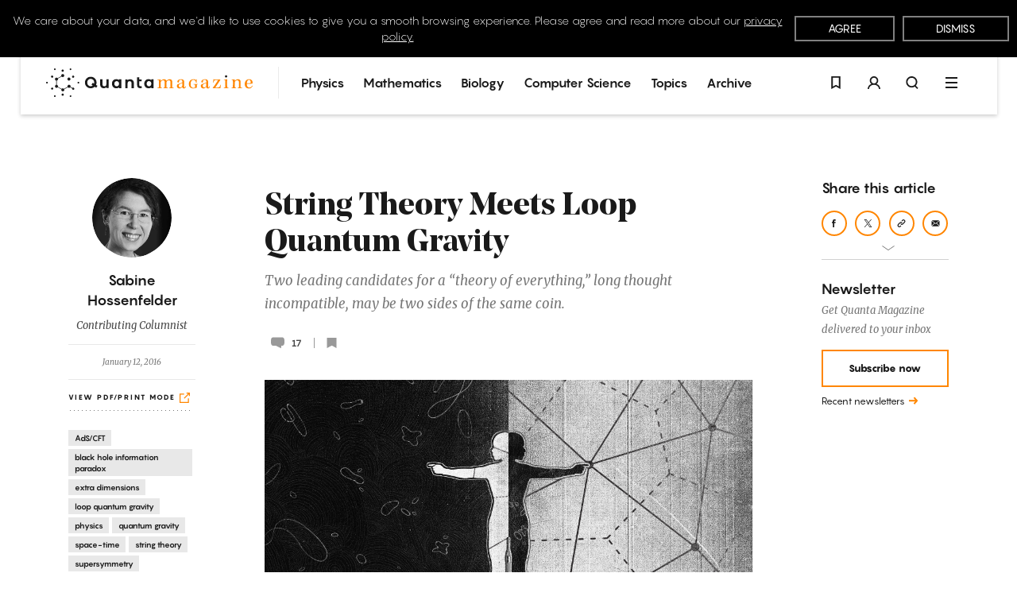

--- FILE ---
content_type: text/html; charset=UTF-8
request_url: https://www.quantamagazine.org/string-theory-meets-loop-quantum-gravity-20160112/
body_size: 47764
content:
<!doctype html>
<html lang='en'>
    <head>
        <meta charset='utf-8'>
        <meta name='viewport' content='width=device-width, initial-scale=1, minimum-scale=1'>
        <link rel='icon' href='https://www.quantamagazine.org/wp-content/themes/quanta2024/frontend/images/favicon.png' />
        <link rel='apple-touch-icon' href='https://www.quantamagazine.org/wp-content/themes/quanta2024/frontend/images/apple-touch-icon.png' />
        <script>window.dataLayer = window.dataLayer || []; dataLayer.push({'content_id':'Q-DOMAIN-P','content_group':'Physics','story_type':'[null]','topic':'','special_project':''});</script><title>String Theory Meets Loop Quantum Gravity | Quanta Magazine</title>

<!-- The SEO Framework by Sybre Waaijer -->
<link rel="canonical" href="https://www.quantamagazine.org/string-theory-meets-loop-quantum-gravity-20160112/" />
<meta name="description" content="Two leading candidates for a &ldquo;theory of everything,&rdquo; long thought to be incompatible, may be two sides of the same coin." />
<meta property="og:type" content="article" />
<meta property="og:locale" content="en_US" />
<meta property="og:site_name" content="Quanta Magazine" />
<meta property="og:title" content="String Theory Meets Loop Quantum Gravity | Quanta Magazine" />
<meta property="og:description" content="Two leading candidates for a &ldquo;theory of everything,&rdquo; long thought to be incompatible, may be two sides of the same coin." />
<meta property="og:url" content="https://www.quantamagazine.org/string-theory-meets-loop-quantum-gravity-20160112/" />
<meta property="og:image" content="https://d2r55xnwy6nx47.cloudfront.net/uploads/2016/01/LoopsStrings.jpg" />
<meta property="article:published_time" content="2016-01-12T15:51:13+00:00" />
<meta property="article:modified_time" content="2024-11-06T21:27:03+00:00" />
<meta property="article:publisher" content="https://www.facebook.com/QuantaNews" />
<meta name="twitter:card" content="summary_large_image" />
<meta name="twitter:site" content="@QuantaMagazine" />
<meta name="twitter:title" content="String Theory Meets Loop Quantum Gravity | Quanta Magazine" />
<meta name="twitter:description" content="Two leading candidates for a &ldquo;theory of everything,&rdquo; long thought to be incompatible, may be two sides of the same coin." />
<meta name="twitter:image" content="https://d2r55xnwy6nx47.cloudfront.net/uploads/2016/01/LoopsStrings.jpg" />
<script type="application/ld+json">{"@context":"https://schema.org","@graph":[{"@type":"WebSite","@id":"https://www.quantamagazine.org/#/schema/WebSite","url":"https://www.quantamagazine.org/","name":"Quanta Magazine","description":"Illuminating science","inLanguage":"en-US","potentialAction":{"@type":"SearchAction","target":{"@type":"EntryPoint","urlTemplate":"https://www.quantamagazine.org/search/{search_term_string}/"},"query-input":"required name=search_term_string"},"publisher":{"@type":"Organization","@id":"https://www.quantamagazine.org/#/schema/Organization","name":"Quanta Magazine","url":"https://www.quantamagazine.org/"}},{"@type":"WebPage","@id":"https://www.quantamagazine.org/string-theory-meets-loop-quantum-gravity-20160112/","url":"https://www.quantamagazine.org/string-theory-meets-loop-quantum-gravity-20160112/","name":"String Theory Meets Loop Quantum Gravity | Quanta Magazine","description":"Two leading candidates for a &ldquo;theory of everything,&rdquo; long thought to be incompatible, may be two sides of the same coin.","inLanguage":"en-US","isPartOf":{"@id":"https://www.quantamagazine.org/#/schema/WebSite"},"breadcrumb":{"@type":"BreadcrumbList","@id":"https://www.quantamagazine.org/#/schema/BreadcrumbList","itemListElement":[{"@type":"ListItem","position":1,"item":"https://www.quantamagazine.org/","name":"Quanta Magazine"},{"@type":"ListItem","position":2,"item":"https://www.quantamagazine.org/./physics/","name":"Physics News, Interviews and Columns"},{"@type":"ListItem","position":3,"name":"String Theory Meets Loop Quantum Gravity"}]},"potentialAction":{"@type":"ReadAction","target":"https://www.quantamagazine.org/string-theory-meets-loop-quantum-gravity-20160112/"},"datePublished":"2016-01-12T15:51:13+00:00","dateModified":"2024-11-06T21:27:03+00:00","author":{"@type":"Person","@id":"https://www.quantamagazine.org/#/schema/Person/9adc24442967b416231678f2516ae704","name":"Sabine Hossenfelder","description":"Sabine Hossenfelder is a theoretical physicist based at the Frankfurt Institute for Advanced Studies in Frankfurt, Germany. She frequently writes about foundational issues in physics on her blog Backreaction.&nbsp;She is the author of Lost in Math: How..."}}]}</script>
<!-- / The SEO Framework by Sybre Waaijer | 6.09ms meta | 0.37ms boot -->

<link rel="alternate" type="application/rss+xml" title="Quanta Magazine &raquo; String Theory Meets Loop Quantum Gravity Comments Feed" href="https://www.quantamagazine.org/string-theory-meets-loop-quantum-gravity-20160112/feed/" />
<script type="text/javascript">
/* <![CDATA[ */
window._wpemojiSettings = {"baseUrl":"https:\/\/s.w.org\/images\/core\/emoji\/15.0.3\/72x72\/","ext":".png","svgUrl":"https:\/\/s.w.org\/images\/core\/emoji\/15.0.3\/svg\/","svgExt":".svg","source":{"concatemoji":"https:\/\/www.quantamagazine.org\/wp-includes\/js\/wp-emoji-release.min.js?ver=6.6.2"}};
/*! This file is auto-generated */
!function(i,n){var o,s,e;function c(e){try{var t={supportTests:e,timestamp:(new Date).valueOf()};sessionStorage.setItem(o,JSON.stringify(t))}catch(e){}}function p(e,t,n){e.clearRect(0,0,e.canvas.width,e.canvas.height),e.fillText(t,0,0);var t=new Uint32Array(e.getImageData(0,0,e.canvas.width,e.canvas.height).data),r=(e.clearRect(0,0,e.canvas.width,e.canvas.height),e.fillText(n,0,0),new Uint32Array(e.getImageData(0,0,e.canvas.width,e.canvas.height).data));return t.every(function(e,t){return e===r[t]})}function u(e,t,n){switch(t){case"flag":return n(e,"\ud83c\udff3\ufe0f\u200d\u26a7\ufe0f","\ud83c\udff3\ufe0f\u200b\u26a7\ufe0f")?!1:!n(e,"\ud83c\uddfa\ud83c\uddf3","\ud83c\uddfa\u200b\ud83c\uddf3")&&!n(e,"\ud83c\udff4\udb40\udc67\udb40\udc62\udb40\udc65\udb40\udc6e\udb40\udc67\udb40\udc7f","\ud83c\udff4\u200b\udb40\udc67\u200b\udb40\udc62\u200b\udb40\udc65\u200b\udb40\udc6e\u200b\udb40\udc67\u200b\udb40\udc7f");case"emoji":return!n(e,"\ud83d\udc26\u200d\u2b1b","\ud83d\udc26\u200b\u2b1b")}return!1}function f(e,t,n){var r="undefined"!=typeof WorkerGlobalScope&&self instanceof WorkerGlobalScope?new OffscreenCanvas(300,150):i.createElement("canvas"),a=r.getContext("2d",{willReadFrequently:!0}),o=(a.textBaseline="top",a.font="600 32px Arial",{});return e.forEach(function(e){o[e]=t(a,e,n)}),o}function t(e){var t=i.createElement("script");t.src=e,t.defer=!0,i.head.appendChild(t)}"undefined"!=typeof Promise&&(o="wpEmojiSettingsSupports",s=["flag","emoji"],n.supports={everything:!0,everythingExceptFlag:!0},e=new Promise(function(e){i.addEventListener("DOMContentLoaded",e,{once:!0})}),new Promise(function(t){var n=function(){try{var e=JSON.parse(sessionStorage.getItem(o));if("object"==typeof e&&"number"==typeof e.timestamp&&(new Date).valueOf()<e.timestamp+604800&&"object"==typeof e.supportTests)return e.supportTests}catch(e){}return null}();if(!n){if("undefined"!=typeof Worker&&"undefined"!=typeof OffscreenCanvas&&"undefined"!=typeof URL&&URL.createObjectURL&&"undefined"!=typeof Blob)try{var e="postMessage("+f.toString()+"("+[JSON.stringify(s),u.toString(),p.toString()].join(",")+"));",r=new Blob([e],{type:"text/javascript"}),a=new Worker(URL.createObjectURL(r),{name:"wpTestEmojiSupports"});return void(a.onmessage=function(e){c(n=e.data),a.terminate(),t(n)})}catch(e){}c(n=f(s,u,p))}t(n)}).then(function(e){for(var t in e)n.supports[t]=e[t],n.supports.everything=n.supports.everything&&n.supports[t],"flag"!==t&&(n.supports.everythingExceptFlag=n.supports.everythingExceptFlag&&n.supports[t]);n.supports.everythingExceptFlag=n.supports.everythingExceptFlag&&!n.supports.flag,n.DOMReady=!1,n.readyCallback=function(){n.DOMReady=!0}}).then(function(){return e}).then(function(){var e;n.supports.everything||(n.readyCallback(),(e=n.source||{}).concatemoji?t(e.concatemoji):e.wpemoji&&e.twemoji&&(t(e.twemoji),t(e.wpemoji)))}))}((window,document),window._wpemojiSettings);
/* ]]> */
</script>
<style id='wp-emoji-styles-inline-css' type='text/css'>

	img.wp-smiley, img.emoji {
		display: inline !important;
		border: none !important;
		box-shadow: none !important;
		height: 1em !important;
		width: 1em !important;
		margin: 0 0.07em !important;
		vertical-align: -0.1em !important;
		background: none !important;
		padding: 0 !important;
	}
</style>
<link rel='stylesheet' id='wp-block-library-css' href='https://www.quantamagazine.org/wp-includes/css/dist/block-library/style.min.css?ver=6.6.2' type='text/css' media='all' />
<style id='co-authors-plus-coauthors-style-inline-css' type='text/css'>
.wp-block-co-authors-plus-coauthors.is-layout-flow [class*=wp-block-co-authors-plus]{display:inline}

</style>
<style id='co-authors-plus-avatar-style-inline-css' type='text/css'>
.wp-block-co-authors-plus-avatar :where(img){height:auto;max-width:100%;vertical-align:bottom}.wp-block-co-authors-plus-coauthors.is-layout-flow .wp-block-co-authors-plus-avatar :where(img){vertical-align:middle}.wp-block-co-authors-plus-avatar:is(.alignleft,.alignright){display:table}.wp-block-co-authors-plus-avatar.aligncenter{display:table;margin-inline:auto}

</style>
<style id='co-authors-plus-image-style-inline-css' type='text/css'>
.wp-block-co-authors-plus-image{margin-bottom:0}.wp-block-co-authors-plus-image :where(img){height:auto;max-width:100%;vertical-align:bottom}.wp-block-co-authors-plus-coauthors.is-layout-flow .wp-block-co-authors-plus-image :where(img){vertical-align:middle}.wp-block-co-authors-plus-image:is(.alignfull,.alignwide) :where(img){width:100%}.wp-block-co-authors-plus-image:is(.alignleft,.alignright){display:table}.wp-block-co-authors-plus-image.aligncenter{display:table;margin-inline:auto}

</style>
<style id='classic-theme-styles-inline-css' type='text/css'>
/*! This file is auto-generated */
.wp-block-button__link{color:#fff;background-color:#32373c;border-radius:9999px;box-shadow:none;text-decoration:none;padding:calc(.667em + 2px) calc(1.333em + 2px);font-size:1.125em}.wp-block-file__button{background:#32373c;color:#fff;text-decoration:none}
</style>
<style id='global-styles-inline-css' type='text/css'>
:root{--wp--preset--aspect-ratio--square: 1;--wp--preset--aspect-ratio--4-3: 4/3;--wp--preset--aspect-ratio--3-4: 3/4;--wp--preset--aspect-ratio--3-2: 3/2;--wp--preset--aspect-ratio--2-3: 2/3;--wp--preset--aspect-ratio--16-9: 16/9;--wp--preset--aspect-ratio--9-16: 9/16;--wp--preset--color--black: #000000;--wp--preset--color--cyan-bluish-gray: #abb8c3;--wp--preset--color--white: #ffffff;--wp--preset--color--pale-pink: #f78da7;--wp--preset--color--vivid-red: #cf2e2e;--wp--preset--color--luminous-vivid-orange: #ff6900;--wp--preset--color--luminous-vivid-amber: #fcb900;--wp--preset--color--light-green-cyan: #7bdcb5;--wp--preset--color--vivid-green-cyan: #00d084;--wp--preset--color--pale-cyan-blue: #8ed1fc;--wp--preset--color--vivid-cyan-blue: #0693e3;--wp--preset--color--vivid-purple: #9b51e0;--wp--preset--gradient--vivid-cyan-blue-to-vivid-purple: linear-gradient(135deg,rgba(6,147,227,1) 0%,rgb(155,81,224) 100%);--wp--preset--gradient--light-green-cyan-to-vivid-green-cyan: linear-gradient(135deg,rgb(122,220,180) 0%,rgb(0,208,130) 100%);--wp--preset--gradient--luminous-vivid-amber-to-luminous-vivid-orange: linear-gradient(135deg,rgba(252,185,0,1) 0%,rgba(255,105,0,1) 100%);--wp--preset--gradient--luminous-vivid-orange-to-vivid-red: linear-gradient(135deg,rgba(255,105,0,1) 0%,rgb(207,46,46) 100%);--wp--preset--gradient--very-light-gray-to-cyan-bluish-gray: linear-gradient(135deg,rgb(238,238,238) 0%,rgb(169,184,195) 100%);--wp--preset--gradient--cool-to-warm-spectrum: linear-gradient(135deg,rgb(74,234,220) 0%,rgb(151,120,209) 20%,rgb(207,42,186) 40%,rgb(238,44,130) 60%,rgb(251,105,98) 80%,rgb(254,248,76) 100%);--wp--preset--gradient--blush-light-purple: linear-gradient(135deg,rgb(255,206,236) 0%,rgb(152,150,240) 100%);--wp--preset--gradient--blush-bordeaux: linear-gradient(135deg,rgb(254,205,165) 0%,rgb(254,45,45) 50%,rgb(107,0,62) 100%);--wp--preset--gradient--luminous-dusk: linear-gradient(135deg,rgb(255,203,112) 0%,rgb(199,81,192) 50%,rgb(65,88,208) 100%);--wp--preset--gradient--pale-ocean: linear-gradient(135deg,rgb(255,245,203) 0%,rgb(182,227,212) 50%,rgb(51,167,181) 100%);--wp--preset--gradient--electric-grass: linear-gradient(135deg,rgb(202,248,128) 0%,rgb(113,206,126) 100%);--wp--preset--gradient--midnight: linear-gradient(135deg,rgb(2,3,129) 0%,rgb(40,116,252) 100%);--wp--preset--font-size--small: 13px;--wp--preset--font-size--medium: 20px;--wp--preset--font-size--large: 36px;--wp--preset--font-size--x-large: 42px;--wp--preset--spacing--20: 0.44rem;--wp--preset--spacing--30: 0.67rem;--wp--preset--spacing--40: 1rem;--wp--preset--spacing--50: 1.5rem;--wp--preset--spacing--60: 2.25rem;--wp--preset--spacing--70: 3.38rem;--wp--preset--spacing--80: 5.06rem;--wp--preset--shadow--natural: 6px 6px 9px rgba(0, 0, 0, 0.2);--wp--preset--shadow--deep: 12px 12px 50px rgba(0, 0, 0, 0.4);--wp--preset--shadow--sharp: 6px 6px 0px rgba(0, 0, 0, 0.2);--wp--preset--shadow--outlined: 6px 6px 0px -3px rgba(255, 255, 255, 1), 6px 6px rgba(0, 0, 0, 1);--wp--preset--shadow--crisp: 6px 6px 0px rgba(0, 0, 0, 1);}:where(.is-layout-flex){gap: 0.5em;}:where(.is-layout-grid){gap: 0.5em;}body .is-layout-flex{display: flex;}.is-layout-flex{flex-wrap: wrap;align-items: center;}.is-layout-flex > :is(*, div){margin: 0;}body .is-layout-grid{display: grid;}.is-layout-grid > :is(*, div){margin: 0;}:where(.wp-block-columns.is-layout-flex){gap: 2em;}:where(.wp-block-columns.is-layout-grid){gap: 2em;}:where(.wp-block-post-template.is-layout-flex){gap: 1.25em;}:where(.wp-block-post-template.is-layout-grid){gap: 1.25em;}.has-black-color{color: var(--wp--preset--color--black) !important;}.has-cyan-bluish-gray-color{color: var(--wp--preset--color--cyan-bluish-gray) !important;}.has-white-color{color: var(--wp--preset--color--white) !important;}.has-pale-pink-color{color: var(--wp--preset--color--pale-pink) !important;}.has-vivid-red-color{color: var(--wp--preset--color--vivid-red) !important;}.has-luminous-vivid-orange-color{color: var(--wp--preset--color--luminous-vivid-orange) !important;}.has-luminous-vivid-amber-color{color: var(--wp--preset--color--luminous-vivid-amber) !important;}.has-light-green-cyan-color{color: var(--wp--preset--color--light-green-cyan) !important;}.has-vivid-green-cyan-color{color: var(--wp--preset--color--vivid-green-cyan) !important;}.has-pale-cyan-blue-color{color: var(--wp--preset--color--pale-cyan-blue) !important;}.has-vivid-cyan-blue-color{color: var(--wp--preset--color--vivid-cyan-blue) !important;}.has-vivid-purple-color{color: var(--wp--preset--color--vivid-purple) !important;}.has-black-background-color{background-color: var(--wp--preset--color--black) !important;}.has-cyan-bluish-gray-background-color{background-color: var(--wp--preset--color--cyan-bluish-gray) !important;}.has-white-background-color{background-color: var(--wp--preset--color--white) !important;}.has-pale-pink-background-color{background-color: var(--wp--preset--color--pale-pink) !important;}.has-vivid-red-background-color{background-color: var(--wp--preset--color--vivid-red) !important;}.has-luminous-vivid-orange-background-color{background-color: var(--wp--preset--color--luminous-vivid-orange) !important;}.has-luminous-vivid-amber-background-color{background-color: var(--wp--preset--color--luminous-vivid-amber) !important;}.has-light-green-cyan-background-color{background-color: var(--wp--preset--color--light-green-cyan) !important;}.has-vivid-green-cyan-background-color{background-color: var(--wp--preset--color--vivid-green-cyan) !important;}.has-pale-cyan-blue-background-color{background-color: var(--wp--preset--color--pale-cyan-blue) !important;}.has-vivid-cyan-blue-background-color{background-color: var(--wp--preset--color--vivid-cyan-blue) !important;}.has-vivid-purple-background-color{background-color: var(--wp--preset--color--vivid-purple) !important;}.has-black-border-color{border-color: var(--wp--preset--color--black) !important;}.has-cyan-bluish-gray-border-color{border-color: var(--wp--preset--color--cyan-bluish-gray) !important;}.has-white-border-color{border-color: var(--wp--preset--color--white) !important;}.has-pale-pink-border-color{border-color: var(--wp--preset--color--pale-pink) !important;}.has-vivid-red-border-color{border-color: var(--wp--preset--color--vivid-red) !important;}.has-luminous-vivid-orange-border-color{border-color: var(--wp--preset--color--luminous-vivid-orange) !important;}.has-luminous-vivid-amber-border-color{border-color: var(--wp--preset--color--luminous-vivid-amber) !important;}.has-light-green-cyan-border-color{border-color: var(--wp--preset--color--light-green-cyan) !important;}.has-vivid-green-cyan-border-color{border-color: var(--wp--preset--color--vivid-green-cyan) !important;}.has-pale-cyan-blue-border-color{border-color: var(--wp--preset--color--pale-cyan-blue) !important;}.has-vivid-cyan-blue-border-color{border-color: var(--wp--preset--color--vivid-cyan-blue) !important;}.has-vivid-purple-border-color{border-color: var(--wp--preset--color--vivid-purple) !important;}.has-vivid-cyan-blue-to-vivid-purple-gradient-background{background: var(--wp--preset--gradient--vivid-cyan-blue-to-vivid-purple) !important;}.has-light-green-cyan-to-vivid-green-cyan-gradient-background{background: var(--wp--preset--gradient--light-green-cyan-to-vivid-green-cyan) !important;}.has-luminous-vivid-amber-to-luminous-vivid-orange-gradient-background{background: var(--wp--preset--gradient--luminous-vivid-amber-to-luminous-vivid-orange) !important;}.has-luminous-vivid-orange-to-vivid-red-gradient-background{background: var(--wp--preset--gradient--luminous-vivid-orange-to-vivid-red) !important;}.has-very-light-gray-to-cyan-bluish-gray-gradient-background{background: var(--wp--preset--gradient--very-light-gray-to-cyan-bluish-gray) !important;}.has-cool-to-warm-spectrum-gradient-background{background: var(--wp--preset--gradient--cool-to-warm-spectrum) !important;}.has-blush-light-purple-gradient-background{background: var(--wp--preset--gradient--blush-light-purple) !important;}.has-blush-bordeaux-gradient-background{background: var(--wp--preset--gradient--blush-bordeaux) !important;}.has-luminous-dusk-gradient-background{background: var(--wp--preset--gradient--luminous-dusk) !important;}.has-pale-ocean-gradient-background{background: var(--wp--preset--gradient--pale-ocean) !important;}.has-electric-grass-gradient-background{background: var(--wp--preset--gradient--electric-grass) !important;}.has-midnight-gradient-background{background: var(--wp--preset--gradient--midnight) !important;}.has-small-font-size{font-size: var(--wp--preset--font-size--small) !important;}.has-medium-font-size{font-size: var(--wp--preset--font-size--medium) !important;}.has-large-font-size{font-size: var(--wp--preset--font-size--large) !important;}.has-x-large-font-size{font-size: var(--wp--preset--font-size--x-large) !important;}
:where(.wp-block-post-template.is-layout-flex){gap: 1.25em;}:where(.wp-block-post-template.is-layout-grid){gap: 1.25em;}
:where(.wp-block-columns.is-layout-flex){gap: 2em;}:where(.wp-block-columns.is-layout-grid){gap: 2em;}
:root :where(.wp-block-pullquote){font-size: 1.5em;line-height: 1.6;}
</style>
<link rel='stylesheet' id='privacy-consent-front-css' href='https://www.quantamagazine.org/wp-content/plugins/sf-privacy-consent/css/front.min.css?ver=6.6.2' type='text/css' media='all' />
<link rel='stylesheet' id='fonts-css' href='https://www.quantamagazine.org/wp-content/themes/quanta2024/frontend/css/fonts.css' type='text/css' media='all' />
<link rel='stylesheet' id='main-css' href='https://www.quantamagazine.org/wp-content/themes/quanta2024/frontend/dist/main.min.css?ver=1765466933' type='text/css' media='all' />
<link rel='stylesheet' id='simple-favorites-css' href='https://www.quantamagazine.org/wp-content/plugins/quanta-favorites/assets/css/favorites.css?ver=2.3.4' type='text/css' media='all' />
<link rel="https://api.w.org/" href="https://www.quantamagazine.org/wp-json/" /><link rel="alternate" title="JSON" type="application/json" href="https://www.quantamagazine.org/wp-json/wp/v2/posts/20500" /><link rel="EditURI" type="application/rsd+xml" title="RSD" href="https://www.quantamagazine.org/xmlrpc.php?rsd" />
<link rel="alternate" title="oEmbed (JSON)" type="application/json+oembed" href="https://www.quantamagazine.org/wp-json/oembed/1.0/embed?url=https%3A%2F%2Fwww.quantamagazine.org%2Fstring-theory-meets-loop-quantum-gravity-20160112%2F" />
<link rel="alternate" title="oEmbed (XML)" type="text/xml+oembed" href="https://www.quantamagazine.org/wp-json/oembed/1.0/embed?url=https%3A%2F%2Fwww.quantamagazine.org%2Fstring-theory-meets-loop-quantum-gravity-20160112%2F&#038;format=xml" />
<script>
                // Define dataLayer and the gtag function.
                window.dataLayer = window.dataLayer || [];
                function gtag(){dataLayer.push(arguments);}

                // Set default consent to 'denied'
                gtag('consent', 'default', {
                    'ad_storage': 'denied',
                    'ad_user_data': 'denied',
                    'ad_personalization': 'denied',
                    'analytics_storage': 'granted'
                });
                </script>

            <!-- Google Tag Manager -->
            <script>(function(w,d,s,l,i){w[l]=w[l]||[];w[l].push({'gtm.start':
            new Date().getTime(),event:'gtm.js'});var f=d.getElementsByTagName(s)[0],
            j=d.createElement(s),dl=l!='dataLayer'?'&l='+l:'';j.async=true;j.src=
            'https://www.googletagmanager.com/gtm.js?id='+i+dl;f.parentNode.insertBefore(j,f);
            })(window,document,'script','dataLayer','GTM-KZGMXJ7');</script>
            <!-- End Google Tag Manager --><style>#postBody {--theme-text: #1a1a1a;--theme-accent: #ff8600;--theme-background: #ffffff;}.theme__underline { text-decoration: underline; }.theme__text { color: #1a1a1a; }.theme__text-background,.flickity-page-dots .dot { background-color: #1a1a1a; }.theme__text-hover:hover { color: #1a1a1a; }.theme__background { color: #ffffff; }.theme__background-background { background-color: #ffffff; }.putz__inner,.theme__accent { color: #ff8600; }.theme__accent-background,.theme__accent-bg-hover:hover,.flickity-page-dots .dot.is-selected { background-color: #ff8600; }.theme__accent-hover:hover,.download-button * { color: #ff8600; }.theme__accent-hover-child:hover * { color: #ff8600; }.theme__anchors--underline a { box-shadow: inset 0 0 0 rgba(0,0,0,0), 0 1px 0 #1a1a1a; }.theme__anchors--underline a:hover { box-shadow: inset 0 0 0 rgba(0,0,0,0), 0 1px 0 #ff8600; }.theme__anchors--solid a { color: #ff8600; }.theme__anchors--solid a:hover { color: #1a1a1a; }.theme__anchors--underline h2.large a { color: #1a1a1a; box-shadow: none; }.theme__anchors--underline h2.large a:hover { color: #ff8600; }.theme__opacity-o2 { opacity: 0.2; }.theme__hr-accent { color: #ff8600; }body.custom-colors {--theme-text: #1a1a1a;--theme-accent: #ff8600;--theme-background: #ffffff;}.theme__text--underline {position: relative;color: #6b6b6b;padding-bottom: 3px;transition: color 0.2s ease;}.theme__text--underline:after {content: "";position: absolute;display: block;width: calc(100% - 3px);height: 1px;left: 0;bottom: 0;background: #ff8600;}.theme__text--underline:hover {color: #1a1a1a;}.custom-colors .podcast__progress input[type="range"][data-role="podcast-progress-bar"]::-webkit-slider-thumb {background: #ff8600;}.custom-colors .podcast .podcatchers .icon-button .icon-s {color: #ff8600;opacity: 1;}.custom-colors .podcast .podcatchers .icon-button svg,.custom-colors .podcast .podcatchers .icon-button .icon-s,.custom-colors .podcast .podcatchers .icon-button:hover svg {color: #ff8600;}.custom-colors .podcast .podcatchers .theme__accent:hover {color: #ff8600;border-color: #ff8600;opacity: 1;}.default-orange { color: #ff8600;opacity: 1;}.default-black  { color: #1a1a1a;}.default-black:hover { color: #767676;}.theme__text--underline {position: relative;color: #6B6B6B;padding-bottom: 3px;transition: color 0.2s ease;}.theme__text--underline:after {content: "";position: absolute;display: block;width: calc(100% - 3px);height: 1px;left: 0;bottom: 0;background: #ff8600;}.theme__text--underline:hover {color: #1a1a1a;}.text-1a1a1a, .text-1a1a1a:hover { color: #1a1a1a; }.text-999999, .text-999999:hover { color: #999999; }.text-ff8600, .text-ff8600:hover { color: #ff8600; }</style>    </head>
    <body class="post-template-default single single-post postid-20500 single-format-standard  not-home">
                    <header class='nav fixed fit-t fit-l fit-r z9 '>
                <div class="relative z0">
    <div class="mega fixed fit-x z0 bg-black transition-opacity duration-500 opacity-0 invisible" id="menu" role="menu">
        <div class="mega__outer flex flex-items-center">
            <div class="mega__inner pv2 transition-transform duration-500 transition-opacity ease-in-out -translate-y-10 opacity-0">
                <div class="flex fill-h mha container--m">
                    <section class="outer flex scale0 fill-h">
                    <div class="flex flex-wrap flex-items-start align-c pv2 fill-h">
                        <div class="mega__logo relative mv1 fill-h align-c">
                            <a href="/">
                                <svg x="0px" y="0px" viewbox="0 0 353.5 49.5" enable-background="new 0 0 353.5 49.5" class='inline-block'>    <title>Quanta Homepage</title>    <g id="logo">        <path id="logo__mark" class='transition--color orange' fill="currentColor" d="M28.4,5.9c1,0,1.9-0.8,1.9-1.9c0-1-0.8-1.9-1.9-1.9c-1,0-1.9,0.8-1.9,1.9C26.5,5.1,27.3,5.9,28.4,5.9z M28.4,43.6c-1,0-1.9,0.8-1.9,1.9c0,1,0.8,1.9,1.9,1.9c1,0,1.9-0.8,1.9-1.9C30.3,44.5,29.4,43.6,28.4,43.6z M10.9,33.3 c-0.5-0.1-1-0.1-1.4,0.2c-0.4,0.3-0.7,0.7-0.9,1.1c-0.1,0.5-0.1,1,0.2,1.4c0.4,0.6,1,0.9,1.6,0.9c0.3,0,0.6-0.1,0.9-0.3 c0.4-0.3,0.8-0.7,0.9-1.1c0.1-0.5,0.1-1-0.2-1.4C11.8,33.7,11.4,33.4,10.9,33.3z M46.8,12.6c-0.5-0.1-1-0.1-1.4,0.2 c-0.9,0.5-1.2,1.7-0.7,2.6c0.3,0.4,0.7,0.7,1.1,0.9c0.2,0,0.3,0.1,0.5,0.1c0.3,0,0.6-0.1,0.9-0.3c0.4-0.3,0.8-0.7,0.9-1.1 c0.1-0.5,0.1-1-0.2-1.4C47.7,13,47.3,12.7,46.8,12.6z M47.3,33.5c-0.4-0.3-0.9-0.3-1.4-0.2c-0.3,0.1-0.6,0.3-0.8,0.5l-3.4-2 c0.2-0.5,0.2-1,0.1-1.5c-0.2-0.7-0.6-1.2-1.2-1.6c-1.3-0.7-2.9-0.3-3.6,1c-0.4,0.6-0.4,1.3-0.3,2c0,0.1,0,0.1,0.1,0.2l-6.3,3.6 c-0.5-0.6-1.2-0.9-2-0.9c-0.8,0-1.5,0.4-2,0.9l-6.3-3.6c0-0.1,0-0.1,0.1-0.2c0.2-0.7,0.1-1.4-0.3-2c-0.4-0.6-0.9-1-1.6-1.2 c-0.1,0-0.1,0-0.2,0v-7.3c0.1,0,0.1,0,0.2,0c0.7-0.2,1.2-0.6,1.6-1.2c0.4-0.6,0.4-1.3,0.3-2c0-0.1,0-0.1-0.1-0.2l6.3-3.6 c0.5,0.6,1.2,0.9,2,0.9c1.5,0,2.6-1.2,2.6-2.6s-1.2-2.6-2.6-2.6s-2.6,1.2-2.6,2.6c0,0.3,0.1,0.6,0.2,0.9l-6.3,3.6 c-0.2-0.2-0.4-0.4-0.7-0.6c-0.6-0.4-1.3-0.4-2-0.3c-0.7,0.2-1.2,0.6-1.6,1.2c-0.7,1.3-0.3,2.9,1,3.6l0,0c0.3,0.1,0.5,0.2,0.8,0.3 v7.3c-0.3,0.1-0.6,0.1-0.8,0.3c-0.6,0.4-1,0.9-1.2,1.6c-0.2,0.7-0.1,1.4,0.3,2c0.4,0.6,0.9,1,1.6,1.2c0.2,0.1,0.5,0.1,0.7,0.1 c0.5,0,0.9-0.1,1.3-0.4c0.3-0.1,0.5-0.3,0.7-0.6l6.3,3.6c-0.1,0.3-0.2,0.6-0.2,0.9c0,1.5,1.2,2.6,2.6,2.6s2.6-1.2,2.6-2.6 c0-0.3-0.1-0.6-0.2-0.9l6.3-3.6c0.2,0.2,0.4,0.4,0.7,0.6l0,0c0.4,0.2,0.9,0.4,1.3,0.4c0.7,0,1.5-0.3,2-0.9l3.4,2 c-0.1,0.3-0.1,0.6,0,1c0.1,0.5,0.4,0.9,0.9,1.1c0.3,0.2,0.6,0.3,0.9,0.3c0.2,0,0.3,0,0.5-0.1c0.5-0.1,0.9-0.4,1.1-0.9 c0.3-0.4,0.3-0.9,0.2-1.4C48,34.2,47.7,33.7,47.3,33.5z M9.5,16c0.3,0.2,0.6,0.3,0.9,0.3c0.2,0,0.3,0,0.5-0.1 c0.5-0.1,0.9-0.4,1.1-0.9c0.5-0.9,0.2-2.1-0.7-2.6c-0.9-0.5-2.1-0.2-2.6,0.7c-0.3,0.4-0.3,0.9-0.2,1.4C8.7,15.4,9,15.8,9.5,16z M15.7,2.8c0.7-0.4,0.9-1.3,0.5-2c-0.4-0.7-1.3-0.9-2-0.5c-0.7,0.4-0.9,1.3-0.5,2C14.1,2.9,15,3.2,15.7,2.8z M41.1,46.8 c-0.7,0.4-0.9,1.3-0.5,2c0.4,0.7,1.3,0.9,2,0.5c0.7-0.4,0.9-1.3,0.5-2C42.7,46.6,41.8,46.4,41.1,46.8z M15.7,46.8 c-0.7-0.4-1.6-0.2-2,0.5c-0.4,0.7-0.2,1.6,0.5,2c0.7,0.4,1.6,0.2,2-0.5C16.6,48.1,16.4,47.2,15.7,46.8z M41.1,2.8 c0.7,0.4,1.6,0.2,2-0.5c0.4-0.7,0.2-1.6-0.5-2c-0.7-0.4-1.6-0.2-2,0.5C40.1,1.4,40.4,2.3,41.1,2.8z M55.3,23.3 c-0.8,0-1.5,0.7-1.5,1.5c0,0.8,0.7,1.5,1.5,1.5c0.8,0,1.5-0.7,1.5-1.5C56.7,24,56.1,23.3,55.3,23.3z M1.5,23.3C0.7,23.3,0,24,0,24.8 c0,0.8,0.7,1.5,1.5,1.5s1.5-0.7,1.5-1.5C2.9,24,2.3,23.3,1.5,23.3z M39.1,21.2c0.4,0,0.9-0.1,1.3-0.4c1.3-0.7,1.7-2.3,1-3.6 c-0.7-1.3-2.3-1.7-3.6-1l0,0c-0.6,0.4-1,0.9-1.2,1.6c-0.2,0.7-0.1,1.4,0.3,2C37.3,20.7,38.2,21.2,39.1,21.2z"></path>        <path id="logo__quanta" class='transition--color orange' fill="currentColor" d="M309.9,14c0,1.1-0.9,1.8-2,1.8c-0.9,0-1.8-0.7-1.8-1.8c0-1.2,0.8-2,1.9-2C309.2,12,309.9,12.8,309.9,14z M85.5,28.7c0.6-1.3,0.8-2.6,0.8-4.2c0-2.9-1-5.2-2.9-7.1c-1.9-1.9-4.2-2.8-7-2.8s-5.1,0.9-7,2.8c-1.9,1.9-2.9,4.2-2.9,7.1 c0,2.9,1,5.2,2.9,7.1c1.9,1.9,4.2,2.8,7,2.8c2.7,0,4.9-0.9,6.8-2.6l2.6,1.7l2.2-3.3L85.5,28.7z M82.1,26.5L79.8,25l-2.2,3.3l2.3,1.5 c-1,0.7-2.1,1.1-3.5,1.1c-1.8,0-3.2-0.6-4.3-1.7c-1.1-1.2-1.6-2.7-1.6-4.6c0-1.9,0.5-3.4,1.6-4.6c1.1-1.2,2.5-1.7,4.3-1.7 c1.8,0,3.2,0.6,4.3,1.7c1.1,1.1,1.6,2.7,1.6,4.6C82.3,25.2,82.2,25.9,82.1,26.5z M103.2,27.3c0,1.2-0.3,2.1-0.9,2.8 c-0.6,0.6-1.5,1-2.5,1s-1.9-0.3-2.5-1c-0.6-0.6-0.9-1.6-0.9-2.8v-8.5h-3.9v9c0,2,0.6,3.7,1.7,4.8c1.1,1.2,2.5,1.7,4.3,1.7 c2.2,0,3.6-0.4,4.8-1.7v1.5h3.9V18.9h-3.9V27.3z M144.3,18.9c-2.2,0-3.6,0.4-4.8,1.7v-1.5h-3.9v15.4h3.9V26c0-1.2,0.3-2.1,0.9-2.8 c0.6-0.6,1.5-1,2.5-1c1.1,0,1.9,0.3,2.5,1c0.6,0.6,0.9,1.6,0.9,2.8v8.5h3.9v-9c0-2-0.6-3.7-1.7-4.8C147.4,19.5,146,18.9,144.3,18.9z M124.8,18.9v1.5c-0.8-0.8-2.7-1.7-4.8-1.7c-2.1,0-3.8,0.7-5.2,2.2c-1.4,1.5-2.1,3.4-2.1,5.7c0,2.3,0.7,4.2,2.1,5.7 c1.4,1.5,3.1,2.2,5.2,2.2c1.3,0,3-0.2,4.8-1.6v1.4h3.9V18.9H124.8z M123.6,29.9c-0.8,0.8-1.8,1.2-2.8,1.2c-1.1,0-2-0.4-2.8-1.2 c-0.8-0.8-1.2-1.9-1.2-3.3c0-1.4,0.4-2.5,1.2-3.3c0.8-0.8,1.8-1.2,2.8-1.2c1.1,0,2,0.4,2.9,1.2c0.8,0.8,1.2,1.9,1.2,3.3 C124.8,28,124.4,29.1,123.6,29.9z M180.1,18.9v1.5c-0.8-0.8-2.7-1.7-4.8-1.7c-2.1,0-3.8,0.7-5.2,2.2c-1.4,1.5-2.1,3.4-2.1,5.7 c0,2.3,0.7,4.2,2.1,5.7c1.4,1.5,3.1,2.2,5.2,2.2c1.3,0,3-0.2,4.8-1.6v1.4h3.9V18.9H180.1z M178.9,29.9c-0.8,0.8-1.8,1.2-2.8,1.2 c-1.1,0-2-0.4-2.8-1.2c-0.8-0.8-1.2-1.9-1.2-3.3c0-1.4,0.4-2.5,1.2-3.3C174,22.4,175,22,176,22c1.1,0,2,0.4,2.9,1.2 c0.8,0.8,1.2,1.9,1.2,3.3C180.1,28,179.7,29.1,178.9,29.9z M161.4,31c-1.1,0-1.9-0.7-1.9-2.1v-6.4h4.1v-3.2h-4.1v-4h-3.7v4v3.2v6.4 c0,3.7,2.1,5.5,5.3,5.4c1.1,0,2-0.2,3-0.6l-1-3.1C162.6,30.9,161.9,31,161.4,31z"></path>        <path id="logo__magazine" class='transition--color gray2' fill="currentColor" d="M218.3,33.5l-0.1,1c-1.1,0-2.4-0.1-3.9-0.1c-1.5,0-2.7,0.1-3.6,0.1v-1c1.6-0.1,2-0.3,2-0.9 c0.1-0.8,0.1-2.4,0.1-5.1c0-4.4,0-4.9-0.3-5.4c-0.4-0.9-1.2-1.4-2.4-1.4c-1.6,0-3,1-3.7,2.3c-0.2,0.5-0.4,0.9-0.4,1.5v4.7 c0,1.3,0,2.6,0.1,3.4c0,0.7,0.4,0.9,2.2,0.9l-0.1,1c-0.9,0-2.5-0.1-3.9-0.1c-1.4,0-2.6,0.1-3.5,0.1v-1c1.6-0.1,2-0.2,2-1 c0.1-1.1,0.1-2.2,0.1-4.4v-2.8c0-2.4,0-2.8-0.2-3.3c-0.4-0.9-1.1-1.3-2.3-1.3c-1.5,0-3,0.9-3.8,2.4c-0.3,0.6-0.4,0.9-0.4,1.7v4.6 c0,1.4,0,2.5,0.1,3.3c0.1,0.7,0.4,0.8,2.1,0.9l-0.1,0.9c-0.8,0-2.5-0.1-3.8-0.1c-1.3,0-2.6,0.1-3.7,0.1v-1c1.8,0,2.1-0.2,2.1-1 c0-0.9,0.1-2.3,0.1-4.2v-2.9c0-1.9,0-3.4-0.1-4.3c0-0.5-0.3-0.6-2.2-0.6l0.1-0.9c1.7,0,3.6-0.2,5.2-0.5c0.1,0.6,0.2,2.2,0.2,2.7 c1.3-1.3,3.2-2.9,5.7-2.9c2,0,2.9,0.8,3.4,1.5c0.3,0.4,0.5,0.9,0.6,1.3c1.2-1.2,3-2.8,5.7-2.8c2.1,0,3.3,1.1,3.8,2 c0.4,0.7,0.5,1.5,0.5,2.3v9.4C216,33.3,216.2,33.4,218.3,33.5z M238.4,31l0.9,0.4c-0.5,2.5-1.9,3.4-3.5,3.4c-1.8,0-2.5-1.1-2.7-2.6 c-1.5,1.7-3.4,2.6-5,2.6c-2.7,0-4.3-1.9-4.3-4.3c0-1.4,0.6-2.6,2-3.2c2.4-1,6-2.1,7.4-3.1v-1.4c0-1.5-0.7-3-2.7-3 c-2.1,0-3,1.1-3,2.5c0,0.4,0.1,0.8,0.1,1.1c0.1,0.3-0.1,0.6-0.3,0.7c-0.3,0.2-0.7,0.4-1.2,0.4c-0.8,0-1.5-0.4-1.5-1.6 c0-1.8,2.6-4.1,6.4-4.1c3,0,4.3,1.3,4.7,2c0.3,0.5,0.5,1.2,0.5,1.8v8.9c0,1.3,0.4,1.5,0.8,1.5C237.5,33.1,238,32.4,238.4,31z M233,25.3c-1,0.5-2.8,1.3-4.1,2c-1.1,0.6-1.8,1.1-1.8,2.7c0,1.7,0.9,3,2.5,3c1.7,0,2.7-1,3.3-2.3c0.1-0.4,0.2-1,0.2-1.5V25.3z M255.8,27.1c-1.3,0-2.8-0.1-3.7-0.1l0,0.9l1.5,0.1c1.2,0.1,1.4,0.3,1.4,1.3c0,1,0,2.4-0.1,3.2c-0.1,0.8-1.1,1.3-2.5,1.3 c-1.5,0-2.8-0.5-3.8-1.8c-0.9-1.1-1.3-3.1-1.3-5.1c0-2.2,0.5-3.9,1.4-5.1c0.8-1.2,2-1.8,3.5-1.8c2.6,0,4.1,1.7,4.4,5l0.9,0 c-0.1-2.1,0.2-4.8,0.4-5.7l-0.8-0.3l-0.5,1.3c-0.5-0.5-1.8-1.4-4.3-1.4c-1.6,0-3,0.3-4.2,1c-2.4,1.3-3.8,3.9-3.8,7 c0,2.4,0.6,4.2,1.7,5.5c1.2,1.5,3.2,2.3,6.1,2.3c1.2,0,2.5-0.3,3.6-0.6c1-0.3,1.8-0.6,2.4-0.7c-0.1-0.5-0.2-1.3-0.2-2.5 c0-0.7,0-1.7,0.1-2.3c0-0.5,0.3-0.6,1.5-0.8l0-0.9C258.4,27.1,257.1,27.1,255.8,27.1z M279.4,31l0.9,0.4c-0.5,2.5-1.9,3.4-3.5,3.4 c-1.8,0-2.5-1.1-2.7-2.6c-1.5,1.7-3.4,2.6-5,2.6c-2.7,0-4.3-1.9-4.3-4.3c0-1.4,0.6-2.6,2-3.2c2.4-1,6-2.1,7.4-3.1v-1.4 c0-1.5-0.7-3-2.7-3c-2.1,0-3,1.1-3,2.5c0,0.4,0.1,0.8,0.1,1.1c0.1,0.3-0.1,0.6-0.3,0.7c-0.3,0.2-0.7,0.4-1.2,0.4 c-0.8,0-1.5-0.4-1.5-1.6c0-1.8,2.6-4.1,6.4-4.1c3,0,4.3,1.3,4.7,2c0.3,0.5,0.5,1.2,0.5,1.8v8.9c0,1.3,0.4,1.5,0.8,1.5 C278.5,33.1,279,32.4,279.4,31z M274,25.3c-1,0.5-2.8,1.3-4.1,2c-1.1,0.6-1.8,1.1-1.8,2.7c0,1.7,0.9,3,2.5,3c1.7,0,2.7-1,3.3-2.3 c0.1-0.4,0.2-1,0.2-1.5V25.3z M295.1,33c-1,0.2-2.8,0.3-5.6,0.3c1.8-2.8,7.1-10.8,7.9-12c0.4-0.7,0.8-1.4,0.9-2.1 c-1.4,0-2.6,0.1-5.3,0.1h-3c-2,0-3.2-0.1-3.8-0.4c0,2.1-0.2,4.4-0.4,5.8l0.9-0.2c0.2-0.8,0.4-1.7,0.7-2.6c0.4-1.1,0.9-1.4,2.4-1.5 c1.4-0.1,2.9-0.1,4.4-0.1c-0.9,1.8-5.2,8.8-9,13.4l0.4,0.7c0.6,0,1.7-0.1,3.7-0.1c3.8,0,7.8,0.1,9.1,0.2c0.1-1.6,0.4-4.3,0.6-5.8 l-0.9-0.2C297.3,32,296.5,32.9,295.1,33z M309.9,32.5c0-0.7-0.1-1.9-0.1-4.1v-4.1c0-2.6,0.1-4.6,0.1-5.4c-1.6,0.4-3.9,0.5-5.6,0.6 l0,0.9c1.9-0.1,2.2,0,2.2,0.5c0,0.5,0.1,1.7,0.1,3.6v3.9c0,2-0.1,3.5-0.1,4.1c0,0.6-0.3,0.9-2.4,1l0,1c1.1,0,2.1-0.1,3.8-0.1 c1.7,0,3,0.1,4,0.1l0-1C310.3,33.4,309.9,33.3,309.9,32.5z M332.9,32.5v-9.3c0-0.8-0.1-1.6-0.5-2.2c-0.5-1.1-1.7-2.1-4-2.1 c-2.5,0-4.2,1.5-5.5,2.7c0-0.5-0.1-1.9-0.2-2.6c-1.6,0.3-3.4,0.5-5.1,0.5l-0.1,0.9c1.8,0,2.1,0.1,2.1,0.6c0.1,0.9,0.1,2.4,0.1,4.3 v3.1c0,1.7-0.1,3-0.1,4c0,0.8-0.3,0.9-2.1,1v1c1,0,2.2-0.1,3.7-0.1c1.3,0,3,0.1,3.9,0.1l0.1-1c-1.8-0.1-2.1-0.2-2.1-0.9 c-0.1-0.8-0.1-2.2-0.1-3.7v-4.1c0-0.8,0.1-1.3,0.4-1.8c0.8-1.4,2.1-2.2,3.8-2.2c1.2,0,1.9,0.5,2.4,1.3c0.3,0.6,0.4,1,0.4,5.4 c0,2.8-0.1,4.4-0.1,5.1c-0.1,0.7-0.4,0.8-2,0.9l0,1c0.8,0,2-0.1,3.6-0.1c1.5,0,2.8,0.1,3.9,0.1l0.1-1 C333.1,33.4,332.9,33.3,332.9,32.5z M352.5,29.8l0.9,0.5c-1.1,3.2-3.3,4.5-6.3,4.5c-2.7,0-4.4-0.8-5.6-2.4c-0.9-1.2-1.5-3.2-1.5-5.3 c0-4.4,2.5-8.3,7.4-8.3c5.1,0,6,4,6,6.1c0,0.7-0.2,1.2-0.7,1.4c-0.6,0.2-2.3,0.4-4.6,0.5c-1.2,0-3.1,0-4.6,0 c-0.1,1.9,0.4,3.6,1.1,4.6c0.8,1.2,1.9,1.8,3.5,1.8C350.3,33.2,351.6,32.2,352.5,29.8z M343.6,25.7h2.9c1.7,0,2.6-0.1,3.1-0.2 c0.5-0.1,0.7-0.5,0.7-1.2c0-1.9-0.8-4.4-3.1-4.4C344.8,19.9,343.7,22.8,343.6,25.7z"></path>    </g></svg>                            </a>
                        </div>
                                                    <nav class="mega__main mega__group h2 orange fill-h">
                                <ul>
                                                                    <li class="pv05">
                                        <a class="mega__link pangram mbold" role="menuitem" href="https://www.quantamagazine.org/./physics/">Physics</a>
                                    </li>
                                                                    <li class="pv05">
                                        <a class="mega__link pangram mbold" role="menuitem" href="https://www.quantamagazine.org/./mathematics/">Mathematics</a>
                                    </li>
                                                                    <li class="pv05">
                                        <a class="mega__link pangram mbold" role="menuitem" href="https://www.quantamagazine.org/./biology/">Biology</a>
                                    </li>
                                                                    <li class="pv05">
                                        <a class="mega__link pangram mbold" role="menuitem" href="https://www.quantamagazine.org/./computer-science/">Computer Science</a>
                                    </li>
                                                                    <li class="pv05">
                                        <a class="mega__link pangram mbold" role="menuitem" href="/topics">Topics</a>
                                    </li>
                                                                    <li class="pv05">
                                        <a class="mega__link pangram mbold" role="menuitem" href="https://www.quantamagazine.org/archive/">Archive</a>
                                    </li>
                                                                </ul>
                            </nav>
                                                    <nav class="mega__secondary mega__group h3 gray3 fill-h">
                                <ul>
                                                                    <li class="pv075">
                                        <a class="mega__link merriweather" role="menuitem" href="https://www.quantamagazine.org/./abstractions/">Blog</a>
                                    </li>
                                                                    <li class="pv075">
                                        <a class="mega__link merriweather" role="menuitem" href="/tag/quantized">Columns</a>
                                    </li>
                                                                    <li class="pv075">
                                        <a class="mega__link merriweather" role="menuitem" href="https://www.quantamagazine.org/./qa/">Interviews</a>
                                    </li>
                                                                    <li class="pv075">
                                        <a class="mega__link merriweather" role="menuitem" href="/podcasts/">Podcasts</a>
                                    </li>
                                                                    <li class="pv075">
                                        <a class="mega__link merriweather" role="menuitem" href="https://www.quantamagazine.org/./puzzles/">Puzzles</a>
                                    </li>
                                                                    <li class="pv075">
                                        <a class="mega__link merriweather" role="menuitem" href="https://www.quantamagazine.org/./multimedia/">Multimedia</a>
                                    </li>
                                                                    <li class="pv075">
                                        <a class="mega__link merriweather" role="menuitem" href="/videos">Videos</a>
                                    </li>
                                                                    <li class="pv075">
                                        <a class="mega__link merriweather" role="menuitem" href="https://www.quantamagazine.org/about/">About Quanta</a>
                                    </li>
                                                                </ul>
                            </nav>
                                                <div class="mega__other mega__group white fill-h grid">
                            <div class="mega__notice mb2">
                                <p class="h5 mt025 italic o6">
                                    <em>An editorially independent publication supported by the Simons Foundation.</em>
                                </p>
                            </div>
                            <div class="mega__social">
                                <div class="mv0 bold h2t">
                                    Follow Quanta
                                </div>
                                
<div class='social-links flex flex-justify-between flex-items-center social-links--mega mt1 pt05 flex-justify-center'>
                    <a href='https://www.facebook.com/QuantaNews' target="_blank" class='social-links__link flex flex-items-center relative facebook mh05 transition--color'>
                    <div class='icon-button inline-block relative pointer '>
    <div class='absolute fit-x mxa border-2 orange'>
    </div>
    <svg class="absolute fit-x mxa " viewbox="0 0 50 50" enable-background="new 0 0 50 50" xmlns="http://www.w3.org/2000/svg"><title>Facebook</title><path fill="currentColor" d="M13 16.5h5.1v-5c-.2-2.7.3-5.4 1.7-7.7 1.8-2.5 4.9-4 8-3.8 3.1-.1 6.2.2 9.2 1l-1.3 7.7C34.4 8.3 33 8 31.6 8c-2 0-3.8.7-3.8 2.7v5.9H36l-.6 7.5h-7.6V50h-9.6V23.9H13v-7.4z"></path></svg></div>
                </a>
                                <a href='https://twitter.com/QuantaMagazine' target="_blank" class='social-links__link flex flex-items-center relative x mh05 transition--color'>
                    <div class='icon-button inline-block relative pointer '>
    <div class='absolute fit-x mxa border-2 orange'>
    </div>
    <svg class='absolute fit-x mxa ' viewBox='0 0 1200 1227' xmlns='http://www.w3.org/2000/svg'><path d='M714.163 519.284L1160.89 0H1055.03L667.137 450.887L357.328 0H0L468.492 681.821L0 1226.37H105.866L515.491 750.218L842.672 1226.37H1200L714.137 519.284H714.163ZM569.165 687.828L521.697 619.934L144.011 79.6944H306.615L611.412 515.685L658.88 583.579L1055.08 1150.3H892.476L569.165 687.854V687.828Z' fill='currentColor'/></svg></div>
                </a>
                                <a href='https://www.youtube.com/c/QuantaScienceChannel' target="_blank" class='social-links__link flex flex-items-center relative youtube mh05 transition--color'>
                    <div class='icon-button inline-block relative pointer '>
    <div class='absolute fit-x mxa border-2 orange'>
    </div>
    <svg xmlns:xlink="http://www.w3.org/1999/xlink" xmlns="http://www.w3.org/2000/svg" class="c-1a1a1a absolute fit-x mxa " viewBox="0 0 50 50" enable-background="new 0 0 50 50" width="50"  height="50" >    <title>Youtube</title>    <path fill="currentColor" d="M18.7 33.7V16.1l15.7 8.8-15.7 8.8zM43.3 8.2c-12.2-.9-24.4-.9-36.6 0-1.8.2-3.4 1.2-4.3 2.8C1.3 12.5.6 14.3.3 16.2c-.5 5.9-.5 11.8 0 17.7.2 1.9.9 3.7 2.1 5.2 1 1.5 2.5 2.6 4.3 2.9 12.2.8 24.4.8 36.6 0 1.8-.4 3.3-1.5 4.3-3 1.1-1.5 1.8-3.3 2.1-5.1.5-6 .5-12.1 0-18.1-.2-1.8-.8-3.6-1.9-5.1-1-1.6-2.7-2.5-4.5-2.5z"></path></svg></div>
                </a>
                                <a href='https://instagram.com/quantamag' target="_blank" class='social-links__link flex flex-items-center relative instagram mh05 transition--color'>
                    <div class='icon-button inline-block relative pointer '>
    <div class='absolute fit-x mxa border-2 orange'>
    </div>
    <svg xmlns:xlink="http://www.w3.org/1999/xlink" xmlns="http://www.w3.org/2000/svg" class="c-1a1a1a absolute fit-x mxa " viewBox="0 0 50 50" enable-background="new 0 0 50 50" width="50"  height="50" >    <title>Instagram</title>    <path fill="currentColor" d="M33.4 0H16.6C7.5 0 0 7.5 0 16.6v16.8C0 42.5 7.5 50 16.6 50h16.8C42.5 50 50 42.5 50 33.4V16.6C50 7.5 42.5 0 33.4 0zM25 36.6c-6.4 0-11.6-5.2-11.6-11.6S18.6 13.4 25 13.4 36.6 18.6 36.6 25 31.4 36.6 25 36.6zm15.1-23.2c-1.8 0-3.2-1.4-3.2-3.2S38.3 7 40.1 7s3.2 1.4 3.2 3.2c0 1.7-1.5 3.2-3.2 3.2z"></path></svg></div>
                </a>
                                <a href='https://www.quantamagazine.org/feed/' target="_blank" class='social-links__link flex flex-items-center relative rss mh05 transition--color'>
                    <div class='icon-button inline-block relative pointer '>
    <div class='absolute fit-x mxa border-2 orange'>
    </div>
    <svg class="c-1a1a1a absolute fit-x mxa " viewbox="0 0 50 50" enable-background="new 0 0 50 50"><title>RSS</title><path fill="currentColor" d="M0 0v8.8c22.7 0 41.2 18.5 41.2 41.2H50C50 22.4 27.6 0 0 0z"></path><path fill="currentColor" d="M0 17.2v8.7c13.3 0 24.1 10.8 24.1 24.1h8.7c0-18.1-14.7-32.8-32.8-32.8z"></path><circle fill="currentColor" cx="7.4" cy="42.6" r="7.4"></circle></svg></div>
                </a>
                                <a href='https://bsky.app/profile/did:plc:vfktz6qe6vy7serr3wqutpzt' target="_blank" class='social-links__link flex flex-items-center relative bluesky mh05 transition--color'>
                    <div class='icon-button inline-block relative pointer '>
    <div class='absolute fit-x mxa border-2 orange'>
    </div>
    <svg class='absolute fit-x mxa ' viewbox='0 0 600 530' version='1.1' xmlns='http://www.w3.org/2000/svg'><path d='m135.72 44.03c66.496 49.921 138.02 151.14 164.28 205.46 26.262-54.316 97.782-155.54 164.28-205.46 47.98-36.021 125.72-63.892 125.72 24.795 0 17.712-10.155 148.79-16.111 170.07-20.703 73.984-96.144 92.854-163.25 81.433 117.3 19.964 147.14 86.092 82.697 152.22-122.39 125.59-175.91-31.511-189.63-71.766-2.514-7.3797-3.6904-10.832-3.7077-7.8964-0.0174-2.9357-1.1937 0.51669-3.7077 7.8964-13.714 40.255-67.233 197.36-189.63 71.766-64.444-66.128-34.605-132.26 82.697-152.22-67.108 11.421-142.55-7.4491-163.25-81.433-5.9562-21.282-16.111-152.36-16.111-170.07 0-88.687 77.742-60.816 125.72-24.795z' fill='currentColor'/></svg></div>
                </a>
                </div>
                                <div class='mega__other__divider mv2 white o2'></div>
                            </div>
                                <section class='outer mega__newsletter ' id='nav-newsletter' >
        <div class='scale0 mt1 mha container--xs pt05'>
                        <div class='mt0 bold h2t'>
                Newsletter            </div>
                            <p class='newsletter__intro h5 mt025 italic o6'>
                    <em>Get the latest news delivered to your inbox.</em>
                </p>
                        <div class='newsletter__form block mha newsletter--mega mb2' id='mc_embed_signup'>
                <form action='https://quantamagazine.us1.list-manage.com/subscribe/post?u=0d6ddf7dc1a0b7297c8e06618&id=f0cb61321c' target='_blank' method='post' class='bg-white' id='mc-embedded-subscribe-form' name='mc-embedded-subscribe-form' target='_blank'>
                    <div class='newsletter__form__inner flex flex-items-start mha'>
                        <div class='newsletter__form__field flex flex-auto relative fill-v '>
                            <label class='screen-reader-text' for='mce-EMAIL'>Email</label>
                            <input type='email' class='flex fill-h px1 input--transparent pangram light scale3 placeholder-gray-808' name='EMAIL' id='mce-EMAIL' placeholder='Email address' autocorrect='off' autocapitalize='off' required>
                        </div>
                        <!--notice from mailchimp: real people should not fill this in and expect good things - do not remove this or risk form bot signups-->
                        <div class='absolute left-n-infini' aria-hidden='true'>
                            <input type='text' name='b_0d6ddf7dc1a0b7297c8e06618_f0cb61321c' tabindex='-1' value=''>
                        </div>
                        <button type='submit' class='newsletter-btn ph2 pangram scale5 medium fill-v orange hover:text-white  ' id='mc-embedded-subscribe'>Subscribe</button>
                    </div>
                </form>
                <div id='mce-responses' class='theme__anchors--solid'>
                    <div class='response h5 merriweather italic hidden mt1' id='mce-error-response'></div>
                    <div class='response h5 merriweather italic hidden mt1' id='mce-success-response'></div>
                </div>
            </div>
                            <div class='h4t mb0'>
                    <a target='_blank' href='http://us1.campaign-archive2.com/home/?u=0d6ddf7dc1a0b7297c8e06618&id=f0cb61321c' class='mega__newsletter__link pangram bold scale5 relative '>
                        <span class='p'>Recent newsletters</span>
                        <svg class='icon inline orange ml05' width="12" height="10" viewBox="0 0 12 10" fill="none" xmlns="http://www.w3.org/2000/svg">    <path d="M6.5 1.20001L10 5.20001L6.5 9.20001" stroke="currentColor" stroke-width="2"/>    <path fill-rule="evenodd" clip-rule="evenodd" d="M10 6.20001H0V4.20001H10V6.20001Z" fill="currentColor"/></svg>                    </a>
                </div>
                    </div>
        <div class='mv2 o2 shop_divider bg-gray-efe'></div>
    </section>
                            <div class="mega__store shop">
                                <div class="mv0 bold h2t">
                                    Gift Store
                                </div>
                                <div class="mt025 h4t">
                                    <a class="mega__newsletter__link pangram bold scale5 relative" href="/gift-store">
                                        <span class="p">Shop Quanta gear</span>
                                        <svg class='icon inline orange ml05' width="12" height="10" viewBox="0 0 12 10" fill="none" xmlns="http://www.w3.org/2000/svg">    <path d="M6.5 1.20001L10 5.20001L6.5 9.20001" stroke="currentColor" stroke-width="2"/>    <path fill-rule="evenodd" clip-rule="evenodd" d="M10 6.20001H0V4.20001H10V6.20001Z" fill="currentColor"/></svg>                                    </a>
                                </div>
                            </div>
                        </div>
                    </div>
                    </section>
                </div>
            </div>
        </div>
    </div>
</div>
                <div>
                    <div class='nav__container z1 fill-v mha absolute fit-x'>
    <div class='nav__inner fill-v relative z1'>
        <section class='outer header__inner flex fill-v relative z1'>
            <nav class='flex fill-h'>
                <div class='header__group flex relative z1'>
                    <a class='header__logo flex flex-items-center mr1 absolute fit-t fit-b' href='/'>
                        <svg x="0px" y="0px" viewbox="0 0 353.5 49.5" enable-background="new 0 0 353.5 49.5" class=''>    <title>Quanta Homepage</title>    <g id="logo">        <path id="logo__mark" class='transition--color text-1a1a1a' fill="currentColor" d="M28.4,5.9c1,0,1.9-0.8,1.9-1.9c0-1-0.8-1.9-1.9-1.9c-1,0-1.9,0.8-1.9,1.9C26.5,5.1,27.3,5.9,28.4,5.9z M28.4,43.6c-1,0-1.9,0.8-1.9,1.9c0,1,0.8,1.9,1.9,1.9c1,0,1.9-0.8,1.9-1.9C30.3,44.5,29.4,43.6,28.4,43.6z M10.9,33.3 c-0.5-0.1-1-0.1-1.4,0.2c-0.4,0.3-0.7,0.7-0.9,1.1c-0.1,0.5-0.1,1,0.2,1.4c0.4,0.6,1,0.9,1.6,0.9c0.3,0,0.6-0.1,0.9-0.3 c0.4-0.3,0.8-0.7,0.9-1.1c0.1-0.5,0.1-1-0.2-1.4C11.8,33.7,11.4,33.4,10.9,33.3z M46.8,12.6c-0.5-0.1-1-0.1-1.4,0.2 c-0.9,0.5-1.2,1.7-0.7,2.6c0.3,0.4,0.7,0.7,1.1,0.9c0.2,0,0.3,0.1,0.5,0.1c0.3,0,0.6-0.1,0.9-0.3c0.4-0.3,0.8-0.7,0.9-1.1 c0.1-0.5,0.1-1-0.2-1.4C47.7,13,47.3,12.7,46.8,12.6z M47.3,33.5c-0.4-0.3-0.9-0.3-1.4-0.2c-0.3,0.1-0.6,0.3-0.8,0.5l-3.4-2 c0.2-0.5,0.2-1,0.1-1.5c-0.2-0.7-0.6-1.2-1.2-1.6c-1.3-0.7-2.9-0.3-3.6,1c-0.4,0.6-0.4,1.3-0.3,2c0,0.1,0,0.1,0.1,0.2l-6.3,3.6 c-0.5-0.6-1.2-0.9-2-0.9c-0.8,0-1.5,0.4-2,0.9l-6.3-3.6c0-0.1,0-0.1,0.1-0.2c0.2-0.7,0.1-1.4-0.3-2c-0.4-0.6-0.9-1-1.6-1.2 c-0.1,0-0.1,0-0.2,0v-7.3c0.1,0,0.1,0,0.2,0c0.7-0.2,1.2-0.6,1.6-1.2c0.4-0.6,0.4-1.3,0.3-2c0-0.1,0-0.1-0.1-0.2l6.3-3.6 c0.5,0.6,1.2,0.9,2,0.9c1.5,0,2.6-1.2,2.6-2.6s-1.2-2.6-2.6-2.6s-2.6,1.2-2.6,2.6c0,0.3,0.1,0.6,0.2,0.9l-6.3,3.6 c-0.2-0.2-0.4-0.4-0.7-0.6c-0.6-0.4-1.3-0.4-2-0.3c-0.7,0.2-1.2,0.6-1.6,1.2c-0.7,1.3-0.3,2.9,1,3.6l0,0c0.3,0.1,0.5,0.2,0.8,0.3 v7.3c-0.3,0.1-0.6,0.1-0.8,0.3c-0.6,0.4-1,0.9-1.2,1.6c-0.2,0.7-0.1,1.4,0.3,2c0.4,0.6,0.9,1,1.6,1.2c0.2,0.1,0.5,0.1,0.7,0.1 c0.5,0,0.9-0.1,1.3-0.4c0.3-0.1,0.5-0.3,0.7-0.6l6.3,3.6c-0.1,0.3-0.2,0.6-0.2,0.9c0,1.5,1.2,2.6,2.6,2.6s2.6-1.2,2.6-2.6 c0-0.3-0.1-0.6-0.2-0.9l6.3-3.6c0.2,0.2,0.4,0.4,0.7,0.6l0,0c0.4,0.2,0.9,0.4,1.3,0.4c0.7,0,1.5-0.3,2-0.9l3.4,2 c-0.1,0.3-0.1,0.6,0,1c0.1,0.5,0.4,0.9,0.9,1.1c0.3,0.2,0.6,0.3,0.9,0.3c0.2,0,0.3,0,0.5-0.1c0.5-0.1,0.9-0.4,1.1-0.9 c0.3-0.4,0.3-0.9,0.2-1.4C48,34.2,47.7,33.7,47.3,33.5z M9.5,16c0.3,0.2,0.6,0.3,0.9,0.3c0.2,0,0.3,0,0.5-0.1 c0.5-0.1,0.9-0.4,1.1-0.9c0.5-0.9,0.2-2.1-0.7-2.6c-0.9-0.5-2.1-0.2-2.6,0.7c-0.3,0.4-0.3,0.9-0.2,1.4C8.7,15.4,9,15.8,9.5,16z M15.7,2.8c0.7-0.4,0.9-1.3,0.5-2c-0.4-0.7-1.3-0.9-2-0.5c-0.7,0.4-0.9,1.3-0.5,2C14.1,2.9,15,3.2,15.7,2.8z M41.1,46.8 c-0.7,0.4-0.9,1.3-0.5,2c0.4,0.7,1.3,0.9,2,0.5c0.7-0.4,0.9-1.3,0.5-2C42.7,46.6,41.8,46.4,41.1,46.8z M15.7,46.8 c-0.7-0.4-1.6-0.2-2,0.5c-0.4,0.7-0.2,1.6,0.5,2c0.7,0.4,1.6,0.2,2-0.5C16.6,48.1,16.4,47.2,15.7,46.8z M41.1,2.8 c0.7,0.4,1.6,0.2,2-0.5c0.4-0.7,0.2-1.6-0.5-2c-0.7-0.4-1.6-0.2-2,0.5C40.1,1.4,40.4,2.3,41.1,2.8z M55.3,23.3 c-0.8,0-1.5,0.7-1.5,1.5c0,0.8,0.7,1.5,1.5,1.5c0.8,0,1.5-0.7,1.5-1.5C56.7,24,56.1,23.3,55.3,23.3z M1.5,23.3C0.7,23.3,0,24,0,24.8 c0,0.8,0.7,1.5,1.5,1.5s1.5-0.7,1.5-1.5C2.9,24,2.3,23.3,1.5,23.3z M39.1,21.2c0.4,0,0.9-0.1,1.3-0.4c1.3-0.7,1.7-2.3,1-3.6 c-0.7-1.3-2.3-1.7-3.6-1l0,0c-0.6,0.4-1,0.9-1.2,1.6c-0.2,0.7-0.1,1.4,0.3,2C37.3,20.7,38.2,21.2,39.1,21.2z"></path>        <path id="logo__quanta" class='transition--color text-1a1a1a' fill="currentColor" d="M309.9,14c0,1.1-0.9,1.8-2,1.8c-0.9,0-1.8-0.7-1.8-1.8c0-1.2,0.8-2,1.9-2C309.2,12,309.9,12.8,309.9,14z M85.5,28.7c0.6-1.3,0.8-2.6,0.8-4.2c0-2.9-1-5.2-2.9-7.1c-1.9-1.9-4.2-2.8-7-2.8s-5.1,0.9-7,2.8c-1.9,1.9-2.9,4.2-2.9,7.1 c0,2.9,1,5.2,2.9,7.1c1.9,1.9,4.2,2.8,7,2.8c2.7,0,4.9-0.9,6.8-2.6l2.6,1.7l2.2-3.3L85.5,28.7z M82.1,26.5L79.8,25l-2.2,3.3l2.3,1.5 c-1,0.7-2.1,1.1-3.5,1.1c-1.8,0-3.2-0.6-4.3-1.7c-1.1-1.2-1.6-2.7-1.6-4.6c0-1.9,0.5-3.4,1.6-4.6c1.1-1.2,2.5-1.7,4.3-1.7 c1.8,0,3.2,0.6,4.3,1.7c1.1,1.1,1.6,2.7,1.6,4.6C82.3,25.2,82.2,25.9,82.1,26.5z M103.2,27.3c0,1.2-0.3,2.1-0.9,2.8 c-0.6,0.6-1.5,1-2.5,1s-1.9-0.3-2.5-1c-0.6-0.6-0.9-1.6-0.9-2.8v-8.5h-3.9v9c0,2,0.6,3.7,1.7,4.8c1.1,1.2,2.5,1.7,4.3,1.7 c2.2,0,3.6-0.4,4.8-1.7v1.5h3.9V18.9h-3.9V27.3z M144.3,18.9c-2.2,0-3.6,0.4-4.8,1.7v-1.5h-3.9v15.4h3.9V26c0-1.2,0.3-2.1,0.9-2.8 c0.6-0.6,1.5-1,2.5-1c1.1,0,1.9,0.3,2.5,1c0.6,0.6,0.9,1.6,0.9,2.8v8.5h3.9v-9c0-2-0.6-3.7-1.7-4.8C147.4,19.5,146,18.9,144.3,18.9z M124.8,18.9v1.5c-0.8-0.8-2.7-1.7-4.8-1.7c-2.1,0-3.8,0.7-5.2,2.2c-1.4,1.5-2.1,3.4-2.1,5.7c0,2.3,0.7,4.2,2.1,5.7 c1.4,1.5,3.1,2.2,5.2,2.2c1.3,0,3-0.2,4.8-1.6v1.4h3.9V18.9H124.8z M123.6,29.9c-0.8,0.8-1.8,1.2-2.8,1.2c-1.1,0-2-0.4-2.8-1.2 c-0.8-0.8-1.2-1.9-1.2-3.3c0-1.4,0.4-2.5,1.2-3.3c0.8-0.8,1.8-1.2,2.8-1.2c1.1,0,2,0.4,2.9,1.2c0.8,0.8,1.2,1.9,1.2,3.3 C124.8,28,124.4,29.1,123.6,29.9z M180.1,18.9v1.5c-0.8-0.8-2.7-1.7-4.8-1.7c-2.1,0-3.8,0.7-5.2,2.2c-1.4,1.5-2.1,3.4-2.1,5.7 c0,2.3,0.7,4.2,2.1,5.7c1.4,1.5,3.1,2.2,5.2,2.2c1.3,0,3-0.2,4.8-1.6v1.4h3.9V18.9H180.1z M178.9,29.9c-0.8,0.8-1.8,1.2-2.8,1.2 c-1.1,0-2-0.4-2.8-1.2c-0.8-0.8-1.2-1.9-1.2-3.3c0-1.4,0.4-2.5,1.2-3.3C174,22.4,175,22,176,22c1.1,0,2,0.4,2.9,1.2 c0.8,0.8,1.2,1.9,1.2,3.3C180.1,28,179.7,29.1,178.9,29.9z M161.4,31c-1.1,0-1.9-0.7-1.9-2.1v-6.4h4.1v-3.2h-4.1v-4h-3.7v4v3.2v6.4 c0,3.7,2.1,5.5,5.3,5.4c1.1,0,2-0.2,3-0.6l-1-3.1C162.6,30.9,161.9,31,161.4,31z"></path>        <path id="logo__magazine" class='transition--color text-ff8600' fill="currentColor" d="M218.3,33.5l-0.1,1c-1.1,0-2.4-0.1-3.9-0.1c-1.5,0-2.7,0.1-3.6,0.1v-1c1.6-0.1,2-0.3,2-0.9 c0.1-0.8,0.1-2.4,0.1-5.1c0-4.4,0-4.9-0.3-5.4c-0.4-0.9-1.2-1.4-2.4-1.4c-1.6,0-3,1-3.7,2.3c-0.2,0.5-0.4,0.9-0.4,1.5v4.7 c0,1.3,0,2.6,0.1,3.4c0,0.7,0.4,0.9,2.2,0.9l-0.1,1c-0.9,0-2.5-0.1-3.9-0.1c-1.4,0-2.6,0.1-3.5,0.1v-1c1.6-0.1,2-0.2,2-1 c0.1-1.1,0.1-2.2,0.1-4.4v-2.8c0-2.4,0-2.8-0.2-3.3c-0.4-0.9-1.1-1.3-2.3-1.3c-1.5,0-3,0.9-3.8,2.4c-0.3,0.6-0.4,0.9-0.4,1.7v4.6 c0,1.4,0,2.5,0.1,3.3c0.1,0.7,0.4,0.8,2.1,0.9l-0.1,0.9c-0.8,0-2.5-0.1-3.8-0.1c-1.3,0-2.6,0.1-3.7,0.1v-1c1.8,0,2.1-0.2,2.1-1 c0-0.9,0.1-2.3,0.1-4.2v-2.9c0-1.9,0-3.4-0.1-4.3c0-0.5-0.3-0.6-2.2-0.6l0.1-0.9c1.7,0,3.6-0.2,5.2-0.5c0.1,0.6,0.2,2.2,0.2,2.7 c1.3-1.3,3.2-2.9,5.7-2.9c2,0,2.9,0.8,3.4,1.5c0.3,0.4,0.5,0.9,0.6,1.3c1.2-1.2,3-2.8,5.7-2.8c2.1,0,3.3,1.1,3.8,2 c0.4,0.7,0.5,1.5,0.5,2.3v9.4C216,33.3,216.2,33.4,218.3,33.5z M238.4,31l0.9,0.4c-0.5,2.5-1.9,3.4-3.5,3.4c-1.8,0-2.5-1.1-2.7-2.6 c-1.5,1.7-3.4,2.6-5,2.6c-2.7,0-4.3-1.9-4.3-4.3c0-1.4,0.6-2.6,2-3.2c2.4-1,6-2.1,7.4-3.1v-1.4c0-1.5-0.7-3-2.7-3 c-2.1,0-3,1.1-3,2.5c0,0.4,0.1,0.8,0.1,1.1c0.1,0.3-0.1,0.6-0.3,0.7c-0.3,0.2-0.7,0.4-1.2,0.4c-0.8,0-1.5-0.4-1.5-1.6 c0-1.8,2.6-4.1,6.4-4.1c3,0,4.3,1.3,4.7,2c0.3,0.5,0.5,1.2,0.5,1.8v8.9c0,1.3,0.4,1.5,0.8,1.5C237.5,33.1,238,32.4,238.4,31z M233,25.3c-1,0.5-2.8,1.3-4.1,2c-1.1,0.6-1.8,1.1-1.8,2.7c0,1.7,0.9,3,2.5,3c1.7,0,2.7-1,3.3-2.3c0.1-0.4,0.2-1,0.2-1.5V25.3z M255.8,27.1c-1.3,0-2.8-0.1-3.7-0.1l0,0.9l1.5,0.1c1.2,0.1,1.4,0.3,1.4,1.3c0,1,0,2.4-0.1,3.2c-0.1,0.8-1.1,1.3-2.5,1.3 c-1.5,0-2.8-0.5-3.8-1.8c-0.9-1.1-1.3-3.1-1.3-5.1c0-2.2,0.5-3.9,1.4-5.1c0.8-1.2,2-1.8,3.5-1.8c2.6,0,4.1,1.7,4.4,5l0.9,0 c-0.1-2.1,0.2-4.8,0.4-5.7l-0.8-0.3l-0.5,1.3c-0.5-0.5-1.8-1.4-4.3-1.4c-1.6,0-3,0.3-4.2,1c-2.4,1.3-3.8,3.9-3.8,7 c0,2.4,0.6,4.2,1.7,5.5c1.2,1.5,3.2,2.3,6.1,2.3c1.2,0,2.5-0.3,3.6-0.6c1-0.3,1.8-0.6,2.4-0.7c-0.1-0.5-0.2-1.3-0.2-2.5 c0-0.7,0-1.7,0.1-2.3c0-0.5,0.3-0.6,1.5-0.8l0-0.9C258.4,27.1,257.1,27.1,255.8,27.1z M279.4,31l0.9,0.4c-0.5,2.5-1.9,3.4-3.5,3.4 c-1.8,0-2.5-1.1-2.7-2.6c-1.5,1.7-3.4,2.6-5,2.6c-2.7,0-4.3-1.9-4.3-4.3c0-1.4,0.6-2.6,2-3.2c2.4-1,6-2.1,7.4-3.1v-1.4 c0-1.5-0.7-3-2.7-3c-2.1,0-3,1.1-3,2.5c0,0.4,0.1,0.8,0.1,1.1c0.1,0.3-0.1,0.6-0.3,0.7c-0.3,0.2-0.7,0.4-1.2,0.4 c-0.8,0-1.5-0.4-1.5-1.6c0-1.8,2.6-4.1,6.4-4.1c3,0,4.3,1.3,4.7,2c0.3,0.5,0.5,1.2,0.5,1.8v8.9c0,1.3,0.4,1.5,0.8,1.5 C278.5,33.1,279,32.4,279.4,31z M274,25.3c-1,0.5-2.8,1.3-4.1,2c-1.1,0.6-1.8,1.1-1.8,2.7c0,1.7,0.9,3,2.5,3c1.7,0,2.7-1,3.3-2.3 c0.1-0.4,0.2-1,0.2-1.5V25.3z M295.1,33c-1,0.2-2.8,0.3-5.6,0.3c1.8-2.8,7.1-10.8,7.9-12c0.4-0.7,0.8-1.4,0.9-2.1 c-1.4,0-2.6,0.1-5.3,0.1h-3c-2,0-3.2-0.1-3.8-0.4c0,2.1-0.2,4.4-0.4,5.8l0.9-0.2c0.2-0.8,0.4-1.7,0.7-2.6c0.4-1.1,0.9-1.4,2.4-1.5 c1.4-0.1,2.9-0.1,4.4-0.1c-0.9,1.8-5.2,8.8-9,13.4l0.4,0.7c0.6,0,1.7-0.1,3.7-0.1c3.8,0,7.8,0.1,9.1,0.2c0.1-1.6,0.4-4.3,0.6-5.8 l-0.9-0.2C297.3,32,296.5,32.9,295.1,33z M309.9,32.5c0-0.7-0.1-1.9-0.1-4.1v-4.1c0-2.6,0.1-4.6,0.1-5.4c-1.6,0.4-3.9,0.5-5.6,0.6 l0,0.9c1.9-0.1,2.2,0,2.2,0.5c0,0.5,0.1,1.7,0.1,3.6v3.9c0,2-0.1,3.5-0.1,4.1c0,0.6-0.3,0.9-2.4,1l0,1c1.1,0,2.1-0.1,3.8-0.1 c1.7,0,3,0.1,4,0.1l0-1C310.3,33.4,309.9,33.3,309.9,32.5z M332.9,32.5v-9.3c0-0.8-0.1-1.6-0.5-2.2c-0.5-1.1-1.7-2.1-4-2.1 c-2.5,0-4.2,1.5-5.5,2.7c0-0.5-0.1-1.9-0.2-2.6c-1.6,0.3-3.4,0.5-5.1,0.5l-0.1,0.9c1.8,0,2.1,0.1,2.1,0.6c0.1,0.9,0.1,2.4,0.1,4.3 v3.1c0,1.7-0.1,3-0.1,4c0,0.8-0.3,0.9-2.1,1v1c1,0,2.2-0.1,3.7-0.1c1.3,0,3,0.1,3.9,0.1l0.1-1c-1.8-0.1-2.1-0.2-2.1-0.9 c-0.1-0.8-0.1-2.2-0.1-3.7v-4.1c0-0.8,0.1-1.3,0.4-1.8c0.8-1.4,2.1-2.2,3.8-2.2c1.2,0,1.9,0.5,2.4,1.3c0.3,0.6,0.4,1,0.4,5.4 c0,2.8-0.1,4.4-0.1,5.1c-0.1,0.7-0.4,0.8-2,0.9l0,1c0.8,0,2-0.1,3.6-0.1c1.5,0,2.8,0.1,3.9,0.1l0.1-1 C333.1,33.4,332.9,33.3,332.9,32.5z M352.5,29.8l0.9,0.5c-1.1,3.2-3.3,4.5-6.3,4.5c-2.7,0-4.4-0.8-5.6-2.4c-0.9-1.2-1.5-3.2-1.5-5.3 c0-4.4,2.5-8.3,7.4-8.3c5.1,0,6,4,6,6.1c0,0.7-0.2,1.2-0.7,1.4c-0.6,0.2-2.3,0.4-4.6,0.5c-1.2,0-3.1,0-4.6,0 c-0.1,1.9,0.4,3.6,1.1,4.6c0.8,1.2,1.9,1.8,3.5,1.8C350.3,33.2,351.6,32.2,352.5,29.8z M343.6,25.7h2.9c1.7,0,2.6-0.1,3.1-0.2 c0.5-0.1,0.7-0.5,0.7-1.2c0-1.9-0.8-4.4-3.1-4.4C344.8,19.9,343.7,22.8,343.6,25.7z"></path>    </g></svg>                    </a>
                </div>
                <div class='header__divider flex mh1 relative text-1a1a1a'>
                </div>
                <div class='header__main header__group flex relative'>
                                            <ul class='flex fill-v'>
                                                            <li class='flex flex-items-center fill-v'>
                                    <a class='header__link flex flex-items-center relative mh05 ph025 transition--colortext-1a1a1a' href='https://www.quantamagazine.org/physics/'>
                                        <span class='mv0 h4t mbold'>Physics</span>
                                        <span class='__underline'></span>
                                    </a>
                                </li>
                                                            <li class='flex flex-items-center fill-v'>
                                    <a class='header__link flex flex-items-center relative mh05 ph025 transition--colortext-1a1a1a' href='https://www.quantamagazine.org/mathematics/'>
                                        <span class='mv0 h4t mbold'>Mathematics</span>
                                        <span class='__underline'></span>
                                    </a>
                                </li>
                                                            <li class='flex flex-items-center fill-v'>
                                    <a class='header__link flex flex-items-center relative mh05 ph025 transition--colortext-1a1a1a' href='https://www.quantamagazine.org/biology/'>
                                        <span class='mv0 h4t mbold'>Biology</span>
                                        <span class='__underline'></span>
                                    </a>
                                </li>
                                                            <li class='flex flex-items-center fill-v'>
                                    <a class='header__link flex flex-items-center relative mh05 ph025 transition--colortext-1a1a1a' href='https://www.quantamagazine.org/computer-science/'>
                                        <span class='mv0 h4t mbold'>Computer Science</span>
                                        <span class='__underline'></span>
                                    </a>
                                </li>
                                                            <li class='flex flex-items-center fill-v'>
                                    <a class='header__link flex flex-items-center relative mh05 ph025 transition--colortext-1a1a1a' href='/topics'>
                                        <span class='mv0 h4t mbold'>Topics</span>
                                        <span class='__underline'></span>
                                    </a>
                                </li>
                                                            <li class='flex flex-items-center fill-v'>
                                    <a class='header__link flex flex-items-center relative mh05 ph025 transition--colortext-1a1a1a' href='https://www.quantamagazine.org/archive/'>
                                        <span class='mv0 h4t mbold'>Archive</span>
                                        <span class='__underline'></span>
                                    </a>
                                </li>
                                                    </ul>
                                    </div>
                <div class='header__group flex flex-auto relative'>
                    <ul class='header__icons flex flex-auto'>
                        <li class='header__bookmarks header__icon flex flex-items-center mh05 z1 text-1a1a1a' aria-haspopup='dialog'>
    <button class='relative  ' data-function='trigger' data-name='nav-bookmarks'>
        <svg viewbox="0 0 50 50" enable-background="new 0 0 50 50" xmlns="http://www.w3.org/2000/svg"><title>Saved articles</title><path fill="currentColor" d="M37.1,5.6v34.7l-8.9-5.1l-2.7-1.6l-2.8,1.5l-9.8,5.4V5.6H37.1 M42.7,0H7.3v50l18.1-9.9L42.7,50V0L42.7,0z"></path></svg>    </button>
    <div class='q-tooltip hidden force-mobile-placement top-0 w-85'>
    <div class='q-tooltip-content'>
        <div class='q-tooltip-arrow '></div>
        <div class='q-tooltip-inner py-1 pl-1' role='tooltip'>
                            <div class='header__bookmarks__tooltip relative pv1 ph1'>
                    <h2 class='mt0 mb05'>Saved Articles</h2>
                                            <p class='mt0 gray4 italic'>Create a reading list by clicking the Read Later icon next to the articles you wish to save.</p>
                                        <button class='button orange mr1 fill-h flex flex-items-center hover:border-gray-1a1 hover:text-gray-1a1'>
                        <a href='/saved-articles'>
                            <span class='text-gray-1a1'>See all saved articles</span>
                            <svg class='icon ml05 icon icon-offset' width="12" height="10" viewBox="0 0 12 10" fill="none" xmlns="http://www.w3.org/2000/svg">    <path d="M6.5 1.20001L10 5.20001L6.5 9.20001" stroke="currentColor" stroke-width="2"/>    <path fill-rule="evenodd" clip-rule="evenodd" d="M10 6.20001H0V4.20001H10V6.20001Z" fill="currentColor"/></svg>                        </a>
                    </button>
                </div>
                    </div>
    </div>
</div>
</li>
<li class='header__account header__icon flex flex-items-center mh05 z1 text-1a1a1a' aria-haspopup='dialog'>
    <button class='relative  ' data-function='trigger' data-name='nav-account'>
        <svg viewbox="0 0 50 50" enable-background="new 0 0 50 50" xmlns="http://www.w3.org/2000/svg" class=""><title>Login</title><path fill="currentColor" d="M35.2 29.9c3.9-3.1 6.4-7.8 6.4-13.2C41.7 7.5 34.2 0 25 0S8.3 7.5 8.3 16.7c0 5.4 2.5 10.1 6.4 13.2C6.1 33.4 0 41.1 0 50h5.6c0-9.1 8.7-16.5 19.4-16.5S44.4 40.9 44.4 50H50c0-8.9-6.1-16.6-14.8-20.1zM25 5.6c6.1 0 11.1 5 11.1 11.2S31.1 28 25 28s-11.1-5-11.1-11.2S18.9 5.6 25 5.6z"></path></svg>    </button>
    <div class='q-tooltip hidden force-mobile-placement w-28 top-19-5 ml-n14'>
    <div class='q-tooltip-content'>
        <div class='q-tooltip-arrow '></div>
        <div class='q-tooltip-inner py-1 pl-1' role='tooltip'>
                            <div class='relative align-c pv05 ph1'>
                    <h4 id='logout' class='pb075 mv0 relative text-gray-1a1 z1 link'>Log out</h4>
                    <hr class='o2 mb075'>
                    <h4 id='resetPW' class='mv0 relative text-gray-1a1 z1 link'  data-function='trigger' data-name='reset-password'>Change password</h4>
                </div>
                    </div>
    </div>
</div>
</li>
                        <li class='header__search header__icon relative flex flex-items-center flex-auto flex-justify-end mh05 z1 text-1a1a1a'>
                            <button class='relative' aria-haspopup='dialog' data-function='trigger' data-name='nav-search'>
                                <svg class="" viewbox="0 0 50 50" enable-background="new 0 0 50 50" xmlns="http://www.w3.org/2000/svg"><title>Search</title><path fill="currentColor" d="M48.8 46.2l-9.2-9.4c3.5-3.9 5.7-9.1 5.7-14.7C45.3 9.9 35.4 0 23.2 0s-22 9.9-22 22.1 9.9 22.1 22 22.1c4.4 0 8.5-1.3 12-3.6l9.5 9.5 4.1-3.9zM7.1 22.1c0-8.9 7.2-16.2 16.2-16.2 8.9 0 16.2 7.3 16.2 16.2s-7.3 16.2-16.2 16.2c-9-.1-16.2-7.3-16.2-16.2z"></path></svg>                            </button>
                        </li>
                        <li class='header__hamburger-outer flex flex-items-center mh05 relative'>
    <div class='header__hamburger'>
        <button class='hamburger block z10 relative theme__header-primary mha text-ff8600' aria-haspopup='menu' aria-label='open the menu'>
            <span class='hamburger__bar absolute fit-x mxa'></span>
            <span class='hamburger__bar absolute fit-x mxa'></span>
            <span class='hamburger__bar absolute fit-x mxa'></span>
        </button>
    </div>
</li>
                    </ul>
                </div>
            </nav>
        </section>
    </div>
</div>
<script type='text/javascript'>
    let headerArray = '{"type":"default","solid_primary_color":"text-1a1a1a","solid_secondary_color":"text-ff8600","solid_hover_color":"text-ff8600","solid_background_color":null,"solid_border_color":null}';
</script>
                </div>
                <div class='relative z0'>
    <div class='nav-search h-screen fit-x z0 bg-black hidden' role='dialog' data-function='toggle' data-name='nav-search'>
        <div class='nav-search__outer relative pt-0'>
            <div class='nav-search__inner pv2 relative flex flex-items-center opacity-100 translate-y-0'>
                <div class='fill-h mha container--sm'>
                    <div class='scale0 fill-h'>
                        <div class='pv2 fill-h'>
                            <div class='white fill-h scale1 nav-search__form-container'>
                                <p class='white pangram h6 uppercase kern--w bold'>Type search term(s)<span class='nav-search__title-addon'> and press enter</span></p>
                                <form action='/' class='fill-h align-l relative' method='get' data-name='search-form'>
    <div class='search-input-container h0 '>
        <input id='nav-search-input' value='' name='s' class='search-input ' type='text' />
        <label for='nav-search-input' data-label='What are you looking for?'>What are you looking for?</label>
    </div>
    <button class='nav-search__submit ' type='submit' value='Submit' disabled='disabled'>
        <svg class="nav-search__icon orange hover--white" viewbox="0 0 50 50" enable-background="new 0 0 50 50" xmlns="http://www.w3.org/2000/svg"><title>Search</title><path fill="currentColor" d="M48.8 46.2l-9.2-9.4c3.5-3.9 5.7-9.1 5.7-14.7C45.3 9.9 35.4 0 23.2 0s-22 9.9-22 22.1 9.9 22.1 22 22.1c4.4 0 8.5-1.3 12-3.6l9.5 9.5 4.1-3.9zM7.1 22.1c0-8.9 7.2-16.2 16.2-16.2 8.9 0 16.2 7.3 16.2 16.2s-7.3 16.2-16.2 16.2c-9-.1-16.2-7.3-16.2-16.2z"></path></svg>    </button>
</form>
                            </div>
                            <nav class='nav-search__popular scale1 theme fill-h align-l flex flex-wrap'>
                                <p class='nav-search__popular-title gray4 pangram h6 uppercase kern bold mt1'>Popular
                                    Searches</p>
                                                                    <ul class='nav-search__popular-list relative flex flex-wrap'>
                                                                                    <li class='nav-search__popular-item pv05 scale0'>
                                                <a class='nav-search__popular-link pangram white block theme__primary--hover color-transition' href='/?s=math'>
                                                    Mathematics<svg class='icon icon-s orange float-r icon-offset--lg' width="12" height="10" viewBox="0 0 12 10" fill="none" xmlns="http://www.w3.org/2000/svg">    <path d="M6.5 1.20001L10 5.20001L6.5 9.20001" stroke="currentColor" stroke-width="2"/>    <path fill-rule="evenodd" clip-rule="evenodd" d="M10 6.20001H0V4.20001H10V6.20001Z" fill="currentColor"/></svg>                                                </a>
                                            </li>
                                                                                    <li class='nav-search__popular-item pv05 scale0'>
                                                <a class='nav-search__popular-link pangram white block theme__primary--hover color-transition' href='/?s=physics'>
                                                    Physics<svg class='icon icon-s orange float-r icon-offset--lg' width="12" height="10" viewBox="0 0 12 10" fill="none" xmlns="http://www.w3.org/2000/svg">    <path d="M6.5 1.20001L10 5.20001L6.5 9.20001" stroke="currentColor" stroke-width="2"/>    <path fill-rule="evenodd" clip-rule="evenodd" d="M10 6.20001H0V4.20001H10V6.20001Z" fill="currentColor"/></svg>                                                </a>
                                            </li>
                                                                                    <li class='nav-search__popular-item pv05 scale0'>
                                                <a class='nav-search__popular-link pangram white block theme__primary--hover color-transition' href='/?s=black+holes'>
                                                    Black Holes<svg class='icon icon-s orange float-r icon-offset--lg' width="12" height="10" viewBox="0 0 12 10" fill="none" xmlns="http://www.w3.org/2000/svg">    <path d="M6.5 1.20001L10 5.20001L6.5 9.20001" stroke="currentColor" stroke-width="2"/>    <path fill-rule="evenodd" clip-rule="evenodd" d="M10 6.20001H0V4.20001H10V6.20001Z" fill="currentColor"/></svg>                                                </a>
                                            </li>
                                                                                    <li class='nav-search__popular-item pv05 scale0'>
                                                <a class='nav-search__popular-link pangram white block theme__primary--hover color-transition' href='/?s=evolution'>
                                                    Evolution<svg class='icon icon-s orange float-r icon-offset--lg' width="12" height="10" viewBox="0 0 12 10" fill="none" xmlns="http://www.w3.org/2000/svg">    <path d="M6.5 1.20001L10 5.20001L6.5 9.20001" stroke="currentColor" stroke-width="2"/>    <path fill-rule="evenodd" clip-rule="evenodd" d="M10 6.20001H0V4.20001H10V6.20001Z" fill="currentColor"/></svg>                                                </a>
                                            </li>
                                                                            </ul>
                                                            </nav>
                        </div>
                    </div>
                </div>
            </div>
        </div>
    </div>
</div>
            
            </header>
        <main>
            <div id='postContent' class='post'>
            <div class='fixed fit-t fit-l fit-r z10 ' >
    <div class='nav__local fill-v z1 absolute fit-x is-hidden ' data-role='hidden-on-scroll'>
        <section class='outer header__inner flex fill-v relative'>
        <div class='header__group flex relative z1'>
            <a class='header__logo header__logo--local flex flex-items-center absolute fit-t fit-b theme__accent-hover' href='/'>
                <svg x="0px" y="0px" viewbox="0 0 56.7 49.5" enable-background="new 0 0 56.7 49.5" class="logo-mark " xmlns="http://www.w3.org/2000/svg"><path id="logo__mark__icon" class="c-1a1a1a" fill="currentColor" d="M28.4,5.9c1,0,1.9-0.8,1.9-1.9c0-1-0.8-1.9-1.9-1.9c-1,0-1.9,0.8-1.9,1.9C26.5,5.1,27.3,5.9,28.4,5.9z M28.4,43.6c-1,0-1.9,0.8-1.9,1.9c0,1,0.8,1.9,1.9,1.9c1,0,1.9-0.8,1.9-1.9C30.3,44.5,29.4,43.6,28.4,43.6z M10.9,33.3 c-0.5-0.1-1-0.1-1.4,0.2c-0.4,0.3-0.7,0.7-0.9,1.1c-0.1,0.5-0.1,1,0.2,1.4c0.4,0.6,1,0.9,1.6,0.9c0.3,0,0.6-0.1,0.9-0.3 c0.4-0.3,0.8-0.7,0.9-1.1c0.1-0.5,0.1-1-0.2-1.4C11.8,33.7,11.4,33.4,10.9,33.3z M46.8,12.6c-0.5-0.1-1-0.1-1.4,0.2 c-0.9,0.5-1.2,1.7-0.7,2.6c0.3,0.4,0.7,0.7,1.1,0.9c0.2,0,0.3,0.1,0.5,0.1c0.3,0,0.6-0.1,0.9-0.3c0.4-0.3,0.8-0.7,0.9-1.1 c0.1-0.5,0.1-1-0.2-1.4C47.7,13,47.3,12.7,46.8,12.6z M47.3,33.5c-0.4-0.3-0.9-0.3-1.4-0.2c-0.3,0.1-0.6,0.3-0.8,0.5l-3.4-2 c0.2-0.5,0.2-1,0.1-1.5c-0.2-0.7-0.6-1.2-1.2-1.6c-1.3-0.7-2.9-0.3-3.6,1c-0.4,0.6-0.4,1.3-0.3,2c0,0.1,0,0.1,0.1,0.2l-6.3,3.6 c-0.5-0.6-1.2-0.9-2-0.9c-0.8,0-1.5,0.4-2,0.9l-6.3-3.6c0-0.1,0-0.1,0.1-0.2c0.2-0.7,0.1-1.4-0.3-2c-0.4-0.6-0.9-1-1.6-1.2 c-0.1,0-0.1,0-0.2,0v-7.3c0.1,0,0.1,0,0.2,0c0.7-0.2,1.2-0.6,1.6-1.2c0.4-0.6,0.4-1.3,0.3-2c0-0.1,0-0.1-0.1-0.2l6.3-3.6 c0.5,0.6,1.2,0.9,2,0.9c1.5,0,2.6-1.2,2.6-2.6s-1.2-2.6-2.6-2.6s-2.6,1.2-2.6,2.6c0,0.3,0.1,0.6,0.2,0.9l-6.3,3.6 c-0.2-0.2-0.4-0.4-0.7-0.6c-0.6-0.4-1.3-0.4-2-0.3c-0.7,0.2-1.2,0.6-1.6,1.2c-0.7,1.3-0.3,2.9,1,3.6l0,0c0.3,0.1,0.5,0.2,0.8,0.3 v7.3c-0.3,0.1-0.6,0.1-0.8,0.3c-0.6,0.4-1,0.9-1.2,1.6c-0.2,0.7-0.1,1.4,0.3,2c0.4,0.6,0.9,1,1.6,1.2c0.2,0.1,0.5,0.1,0.7,0.1 c0.5,0,0.9-0.1,1.3-0.4c0.3-0.1,0.5-0.3,0.7-0.6l6.3,3.6c-0.1,0.3-0.2,0.6-0.2,0.9c0,1.5,1.2,2.6,2.6,2.6s2.6-1.2,2.6-2.6 c0-0.3-0.1-0.6-0.2-0.9l6.3-3.6c0.2,0.2,0.4,0.4,0.7,0.6l0,0c0.4,0.2,0.9,0.4,1.3,0.4c0.7,0,1.5-0.3,2-0.9l3.4,2 c-0.1,0.3-0.1,0.6,0,1c0.1,0.5,0.4,0.9,0.9,1.1c0.3,0.2,0.6,0.3,0.9,0.3c0.2,0,0.3,0,0.5-0.1c0.5-0.1,0.9-0.4,1.1-0.9 c0.3-0.4,0.3-0.9,0.2-1.4C48,34.2,47.7,33.7,47.3,33.5z M9.5,16c0.3,0.2,0.6,0.3,0.9,0.3c0.2,0,0.3,0,0.5-0.1 c0.5-0.1,0.9-0.4,1.1-0.9c0.5-0.9,0.2-2.1-0.7-2.6c-0.9-0.5-2.1-0.2-2.6,0.7c-0.3,0.4-0.3,0.9-0.2,1.4C8.7,15.4,9,15.8,9.5,16z M15.7,2.8c0.7-0.4,0.9-1.3,0.5-2c-0.4-0.7-1.3-0.9-2-0.5c-0.7,0.4-0.9,1.3-0.5,2C14.1,2.9,15,3.2,15.7,2.8z M41.1,46.8 c-0.7,0.4-0.9,1.3-0.5,2c0.4,0.7,1.3,0.9,2,0.5c0.7-0.4,0.9-1.3,0.5-2C42.7,46.6,41.8,46.4,41.1,46.8z M15.7,46.8 c-0.7-0.4-1.6-0.2-2,0.5c-0.4,0.7-0.2,1.6,0.5,2c0.7,0.4,1.6,0.2,2-0.5C16.6,48.1,16.4,47.2,15.7,46.8z M41.1,2.8 c0.7,0.4,1.6,0.2,2-0.5c0.4-0.7,0.2-1.6-0.5-2c-0.7-0.4-1.6-0.2-2,0.5C40.1,1.4,40.4,2.3,41.1,2.8z M55.3,23.3 c-0.8,0-1.5,0.7-1.5,1.5c0,0.8,0.7,1.5,1.5,1.5c0.8,0,1.5-0.7,1.5-1.5C56.7,24,56.1,23.3,55.3,23.3z M1.5,23.3C0.7,23.3,0,24,0,24.8 c0,0.8,0.7,1.5,1.5,1.5s1.5-0.7,1.5-1.5C2.9,24,2.3,23.3,1.5,23.3z M39.1,21.2c0.4,0,0.9-0.1,1.3-0.4c1.3-0.7,1.7-2.3,1-3.6 c-0.7-1.3-2.3-1.7-3.6-1l0,0c-0.6,0.4-1,0.9-1.2,1.6c-0.2,0.7-0.1,1.4,0.3,2C37.3,20.7,38.2,21.2,39.1,21.2z"></path></svg>                <span class='screen-reader-text'>Home</span>
            </a>
        </div>
        <div class='header__divider flex mh075 relative text-gray-999'>
        </div>
        <div class='nav__local__left header__group flex relative flex-items-center'>
                        <div class='ml025 h3 h3t noe mv0' data-role='nav-local-title'>
                String Theory Meets Loop Quantum Gravity            </div>
        </div>
                    <div class='nav__local__right header__group flex relative flex-items-center flex-auto flex-justify-end h5'>
                <div class='comments-button mr05 flex flex-items-center gray3 theme__accent-hover ' data-name='comment-bubble' >
    <a href='https://www.quantamagazine.org/string-theory-meets-loop-quantum-gravity-20160112/#comments' class='flex flex-items-center pangram'>
        <svg viewbox='0 0 50 50' enable-background='new 0 0 50 50' xmlns='http://www.w3.org/2000/svg' class=''><title>Comment</title><path fill='currentColor' d='M9.4 4.2h31.2c8.6 0 9.4 7 9.4 15.6s-.7 15.6-9.4 15.6h-2.2l-.9 9.4-18.8-9.4H9.4c-8.6 0-9.4-7-9.4-15.6S.7 4.2 9.4 4.2z'></path></svg>            <div>
                <span class='comments-button__count theme__text ml075 small mbold disqus-comment-count' data-disqus-identifier='20500 https://www.quantamagazine.org/?p=20500'></span>
            </div>
                </a>
</div>
                <span class='o-divider theme__divider mh1 relative'></span>
                <div class='relative'>
    <button class='bookmark-button gray3 mh05 flex flex-items-center theme__accent-hover ' data-toggle-hover='tooltip' data-id='20500' data-active-class='' aria-expanded='false'>
        <svg class="icon" viewbox="0 0 50 50" enable-background="new 0 0 50 50" xmlns="http://www.w3.org/2000/svg"><title>Save Article</title><path fill="currentColor" d="M2.1 0h45.8v50L25.5 37.5 2.1 50V0z"></path></svg>    </button>
    <div class='q-tooltip hidden force-mobile-placement w-32 ml-n16 top-13-75'>
    <div class='q-tooltip-content'>
        <div class='q-tooltip-arrow '></div>
        <div class='q-tooltip-inner py-1 pl-1' role='tooltip'>
                            <div class='h6t relative z1 uppercase kern--w mx025'>
                    <span class='small no-wrap'>Read Later</span>
                </div>
                        </div>
    </div>
</div>
</div>
                <span class='o-divider theme__divider mh1 relative'></span>
                <div class='nav__local__share mr1 ph05 pv2 flex flex-items-center transition--color pointer relative theme__share theme__accent-hover'>
                    <span class='__label flex flex-items-center absolute fit-t fit-b fit-r mr05'>
                        <svg class='icon-l o6' x='0px' y='0px' viewbox='0 0 50 50' enable-background='new 0 0 50 50' xml:space='preserve' xmlns='http://www.w3.org/2000/svg'><path fill='currentColor' d='M41.9,34.2c-2.2,0-4.1,0.9-5.5,2.3L15.7,26.2c0.1-0.4,0.1-0.8,0.1-1.2c0-0.4,0-0.8-0.1-1.2l20.7-10.3 c1.4,1.4,3.4,2.3,5.5,2.3c4.2,0,7.7-3.4,7.7-7.7s-3.4-7.7-7.7-7.7c-4.2,0-7.7,3.4-7.7,7.7c0,0.4,0,0.8,0.1,1.2L13.6,19.7 c-1.4-1.4-3.4-2.3-5.5-2.3c-4.2,0-7.7,3.4-7.7,7.7c0,4.2,3.4,7.7,7.7,7.7c2.2,0,4.1-0.9,5.5-2.3l20.7,10.3c-0.1,0.4-0.1,0.8-0.1,1.2 c0,4.2,3.4,7.7,7.7,7.7c4.2,0,7.7-3.4,7.7-7.7C49.6,37.7,46.1,34.2,41.9,34.2L41.9,34.2z M41.9,34.2'></path></svg>                        <h6 class='uppercase kern mv0 ml1'>Share</h6>
                    </span>
                    <span class='__links flex flex-items-center absolute fit-x mxa'>
                        <div data-id='social-links'>
    <div class='social-links social-links--share flex flex-justify-between'>
                <a href='http://www.facebook.com/sharer.php?u=https://www.quantamagazine.org/string-theory-meets-loop-quantum-gravity-20160112/' class='social-links__link flex flex-items-center relative' target="_blank" >
            <div class='icon-button inline-block relative pointer theme__accent-hover-child'>
    <div class='absolute fit-x mxa circle absolute fit-x mxa circle o2 theme__opacity--o4 theme__opacity--1 hover:opacity-100 theme__text theme__text'>
    </div>
    <svg class="absolute fit-x mxa theme__text" viewbox="0 0 50 50" enable-background="new 0 0 50 50" xmlns="http://www.w3.org/2000/svg"><title>Facebook</title><path fill="currentColor" d="M13 16.5h5.1v-5c-.2-2.7.3-5.4 1.7-7.7 1.8-2.5 4.9-4 8-3.8 3.1-.1 6.2.2 9.2 1l-1.3 7.7C34.4 8.3 33 8 31.6 8c-2 0-3.8.7-3.8 2.7v5.9H36l-.6 7.5h-7.6V50h-9.6V23.9H13v-7.4z"></path></svg></div>
        </a>
                <a href='https://twitter.com/share?url=https://www.quantamagazine.org/string-theory-meets-loop-quantum-gravity-20160112/&text=String+Theory+Meets+Loop+Quantum+Gravity&via=QuantaMagazine' class='social-links__link flex flex-items-center relative' target="_blank" >
            <div class='icon-button inline-block relative pointer theme__accent-hover-child'>
    <div class='absolute fit-x mxa circle absolute fit-x mxa circle o2 theme__opacity--o4 theme__opacity--1 hover:opacity-100 theme__text theme__text'>
    </div>
    <svg class='absolute fit-x mxa theme__text' viewBox='0 0 1200 1227' xmlns='http://www.w3.org/2000/svg'><path d='M714.163 519.284L1160.89 0H1055.03L667.137 450.887L357.328 0H0L468.492 681.821L0 1226.37H105.866L515.491 750.218L842.672 1226.37H1200L714.137 519.284H714.163ZM569.165 687.828L521.697 619.934L144.011 79.6944H306.615L611.412 515.685L658.88 583.579L1055.08 1150.3H892.476L569.165 687.854V687.828Z' fill='currentColor'/></svg></div>
        </a>
                <a href='' class='social-links__link flex flex-items-center relative'  data-function="copy">
            <div class='q-tooltip hidden force-mobile-placement w-17-5 top-10-5 ml-n8-75'>
    <div class='q-tooltip-content'>
        <div class='q-tooltip-arrow '></div>
        <div class='q-tooltip-inner py-1 pl-1' role='tooltip'>
                            <div class='h6t relative z1 uppercase kern mv0'>Copied!</div>
                    </div>
    </div>
</div>
<div class='icon-button inline-block relative pointer theme__accent-hover-child'>
    <div class='absolute fit-x mxa circle absolute fit-x mxa circle o2 theme__opacity--o4 theme__opacity--1 hover:opacity-100 theme__text theme__text'>
    </div>
    <svg class="absolute fit-x mxa theme__text" x="0px" y="0px" viewbox="0 0 50 50" enable-background="new 0 0 50 50" xml:space="preserve" xmlns="http://www.w3.org/2000/svg"><title>Copy link</title><g><path fill="currentColor" d="M20.6,38.5c-0.8,0-1.6,0.3-2.2,0.8L16,41.9c-1.1,1-2.4,1.6-3.9,1.6c-1.5,0-2.8-0.5-3.9-1.6c-0.5-0.5-0.9-1.1-1.2-1.8 c-0.3-0.7-0.4-1.4-0.4-2.1c0-0.7,0.1-1.4,0.4-2.1c0.3-0.7,0.7-1.2,1.2-1.8l9.1-9c1-0.9,2.2-1.8,3.8-2.7s3-0.7,4.3,0.7 c0.6,0.6,1.3,0.8,2.2,0.8s1.5-0.3,2.1-0.9c0.6-0.6,0.9-1.3,0.9-2.2s-0.3-1.6-0.9-2.2c-2.2-2.2-4.8-3.1-7.8-2.7 c-3,0.4-5.9,2-8.8,4.8l-9.2,9c-1.1,1.1-1.9,2.4-2.5,3.8C0.7,35,0.4,36.5,0.4,38c0,1.6,0.3,3,0.9,4.4c0.6,1.4,1.4,2.7,2.5,3.8 c1.1,1.1,2.4,2,3.8,2.5c1.4,0.6,2.9,0.8,4.4,0.8s2.9-0.3,4.3-0.8c1.4-0.6,2.7-1.4,3.8-2.5l2.5-2.5c0.6-0.6,0.9-1.3,0.9-2.1 s-0.3-1.6-0.9-2.2C22.1,38.8,21.4,38.5,20.6,38.5z"></path><path fill="currentColor" d="M48.7,7.9c-0.6-1.4-1.4-2.7-2.5-3.8c-2.4-2.4-5.1-3.6-8-3.7c-3-0.1-5.5,0.9-7.7,3.1l-3.1,3.1c-0.6,0.6-0.9,1.3-0.9,2.1 s0.3,1.6,0.9,2.2s1.3,0.9,2.2,0.9s1.6-0.3,2.2-0.8l3.1-3.1c1.2-1.1,2.4-1.5,3.7-1.3c1.3,0.3,2.5,0.9,3.4,1.9 c0.5,0.5,0.9,1.1,1.2,1.8c0.3,0.7,0.4,1.4,0.4,2.1c0,0.7-0.1,1.4-0.4,2.1c-0.3,0.7-0.7,1.2-1.2,1.8l-9.7,9.6 c-2.2,2.2-3.9,3.1-5.1,2.7s-2-0.8-2.4-1.3c-0.6-0.6-1.3-0.8-2.2-0.8s-1.5,0.3-2.1,0.9c-0.6,0.6-0.9,1.3-0.9,2.2s0.3,1.5,0.9,2.1 c1,1,2.1,1.8,3.2,2.3s2.4,0.7,3.6,0.7c1.5,0,3-0.4,4.6-1.1c1.6-0.7,3.1-1.9,4.6-3.4l9.8-9.6c1.1-1.1,1.9-2.4,2.5-3.8 c0.6-1.4,0.9-2.9,0.9-4.4C49.6,10.8,49.3,9.3,48.7,7.9z"></path></g></svg></div>
        </a>
                <a href="/cdn-cgi/l/email-protection#[base64]" class='social-links__link flex flex-items-center relative'>
            <div class='icon-button inline-block relative pointer theme__accent-hover-child'>
    <div class='absolute fit-x mxa circle absolute fit-x mxa circle o2 theme__opacity--o4 theme__opacity--1 hover:opacity-100 theme__text theme__text'>
    </div>
    <svg class="absolute fit-x mxa theme__text" x="0px" y="0px" viewbox="0 0 50 50" enable-background="new 0 0 50 50" xml:space="preserve" xmlns="http://www.w3.org/2000/svg"><title>Email</title><path fill="currentColor" d="M25,29.5l-5.2-4.3L1.8,43.8h46L30.1,25.2L25,29.5z M32.6,23.2l17.2,17.9c0-0.2,0.1-0.3,0.1-0.5c0-0.2,0-0.4,0-0.6V9.1 L32.6,23.2z M0,9.1v31c0,0.2,0,0.4,0,0.6s0.1,0.3,0.1,0.5l17.3-17.8L0,9.1z M48.4,6.2H1.6L25,25L48.4,6.2z"></path></svg></div>
        </a>
            </div>
    <div class='social-hide closed' data-function='toggle' data-name='social-show-more'>
        <div class='social-links social-links--share flex flex-justify-between'>
                    <a href='https://getpocket.com/save?url=https://www.quantamagazine.org/string-theory-meets-loop-quantum-gravity-20160112/&title=String+Theory+Meets+Loop+Quantum+Gravity' class='social-links__link flex flex-items-center relative' target="_blank" >
            <div class='icon-button inline-block relative pointer theme__accent-hover-child'>
    <div class='absolute fit-x mxa circle absolute fit-x mxa circle o2 theme__opacity--o4 theme__opacity--1 hover:opacity-100 theme__text theme__text'>
    </div>
    <svg class="absolute fit-x mxa theme__text" viewbox="0 0 30 30" enable-background="new 0 0 30 30" xmlns="http://www.w3.org/2000/svg"><title>Pocket</title><path fill="currentColor" d="M2.6,1.7C1.3,1.6,0.1,2.7,0,4.1c0,0.1,0,0.3,0,0.4v9.9c0,8.1,8,14.4,15,14.4c8-0.1,14.6-6.4,15-14.4v-10 c0.1-1.4-0.9-2.6-2.3-2.8c-0.2,0-0.4,0-0.5,0L2.6,1.7z M9,9.8l6,5.7l6-5.7c2.8-1.1,3.9,2,2.8,2.8L16,20.1c-0.6,0.3-1.3,0.3-1.9,0 l-7.9-7.5C5.2,11.5,6.5,8.4,9,9.8L9,9.8z"></path></svg></div>
        </a>
                <a href='https://www.reddit.com/submit?url=https://www.quantamagazine.org/string-theory-meets-loop-quantum-gravity-20160112/' class='social-links__link flex flex-items-center relative' target="_blank" >
            <div class='icon-button inline-block relative pointer theme__accent-hover-child'>
    <div class='absolute fit-x mxa circle absolute fit-x mxa circle o2 theme__opacity--o4 theme__opacity--1 hover:opacity-100 theme__text theme__text'>
    </div>
    <svg class="absolute fit-x mxa theme__text" viewbox="4 0 33 33" enable-background="new 0 0 30 30" xmlns="http://www.w3.org/2000/svg"><title>Reddit</title><path fill="currentColor" d="M39.58,19.65A4.72,4.72,0,0,0,31.91,16a22.4,22.4,0,0,0-10.42-3.09l2-6.38,5.6,1.31a3.91,3.91,0,1,0,.43-2.08L23.05,4.27A1.08,1.08,0,0,0,21.79,5L19.26,12.9A22.6,22.6,0,0,0,8,16a4.68,4.68,0,1,0-5.56,7.51,8.32,8.32,0,0,0-.08,1.12c0,3.21,1.89,6.2,5.31,8.41a22.69,22.69,0,0,0,12.23,3.3A22.67,22.67,0,0,0,32.15,33c3.43-2.21,5.31-5.2,5.31-8.41a8.77,8.77,0,0,0-.06-1,4.65,4.65,0,0,0,2.18-3.93M33.05,5.8a1.78,1.78,0,1,1-1.8,1.78,1.79,1.79,0,0,1,1.8-1.78M11.52,22.53a2.71,2.71,0,0,1,2.69-2.66,2.65,2.65,0,1,1-2.69,2.66m14.93,7.73c-1.37,1.35-3.47,2-6.43,2h0c-3,0-5.06-.65-6.43-2a1.05,1.05,0,0,1,0-1.5,1.09,1.09,0,0,1,1.52,0c.94.93,2.54,1.38,4.91,1.38h0c2.37,0,4-.45,4.91-1.38a1.08,1.08,0,0,1,1.52,0,1.07,1.07,0,0,1,0,1.5m-.63-5.1a2.65,2.65,0,1,1,2.66-2.63,2.65,2.65,0,0,1-2.66,2.63" transform="translate(-0.42 -3.68)"></path></svg></div>
        </a>
                <a href='https://news.ycombinator.com/submitlink?u=https://www.quantamagazine.org/string-theory-meets-loop-quantum-gravity-20160112/&t=String+Theory+Meets+Loop+Quantum+Gravity' class='social-links__link flex flex-items-center relative' target="_blank" >
            <div class='icon-button inline-block relative pointer theme__accent-hover-child'>
    <div class='absolute fit-x mxa circle absolute fit-x mxa circle o2 theme__opacity--o4 theme__opacity--1 hover:opacity-100 theme__text theme__text'>
    </div>
    <svg class="absolute fit-x mxa theme__text" viewbox="0 0 30 30" enable-background="new 0 0 30 30" xmlns="http://www.w3.org/2000/svg"><title>Ycombinator</title><path fill="currentColor" d="M12.9,18L3.2-0.1h4.4l5.7,11.5l0.3,0.6c0.1,0.2,0.2,0.4,0.3,0.7c0,0.1,0,0.2,0,0.2v0.2l0.4,0.9l0.5,0.7 l0.8-1.6l0.9-1.8l5.8-11.5h4.1l-9.8,18.3v11.7h-3.7V18z"></path></svg></div>
        </a>
                <a href='https://bsky.app/intent/compose?text=https://www.quantamagazine.org/string-theory-meets-loop-quantum-gravity-20160112/' class='social-links__link flex flex-items-center relative' target="_blank" >
            <div class='icon-button inline-block relative pointer theme__accent-hover-child'>
    <div class='absolute fit-x mxa circle absolute fit-x mxa circle o2 theme__opacity--o4 theme__opacity--1 hover:opacity-100 theme__text theme__text'>
    </div>
    <svg class='absolute fit-x mxa theme__text' viewbox='0 0 600 530' version='1.1' xmlns='http://www.w3.org/2000/svg'><path d='m135.72 44.03c66.496 49.921 138.02 151.14 164.28 205.46 26.262-54.316 97.782-155.54 164.28-205.46 47.98-36.021 125.72-63.892 125.72 24.795 0 17.712-10.155 148.79-16.111 170.07-20.703 73.984-96.144 92.854-163.25 81.433 117.3 19.964 147.14 86.092 82.697 152.22-122.39 125.59-175.91-31.511-189.63-71.766-2.514-7.3797-3.6904-10.832-3.7077-7.8964-0.0174-2.9357-1.1937 0.51669-3.7077 7.8964-13.714 40.255-67.233 197.36-189.63 71.766-64.444-66.128-34.605-132.26 82.697-152.22-67.108 11.421-142.55-7.4491-163.25-81.433-5.9562-21.282-16.111-152.36-16.111-170.07 0-88.687 77.742-60.816 125.72-24.795z' fill='currentColor'/></svg></div>
        </a>
                </div>
    </div>
    <div class='flex flex-justify-center social-more o6' data-function='trigger' data-name='social-show-more'>
        <svg class="ml05 icon icon-offset closed" viewbox="0 0 30 30" enable-background="new 0 0 30 30" xmlns="http://www.w3.org/2000/svg"><path fill="currentColor" d="M15,20.7c-0.1,0-0.3,0-0.4-0.1L0.3,10.7l0.9-1.2L15,19l13.8-9.5l0.9,1.2l-14.3,9.8C15.3,20.6,15.1,20.7,15,20.7 z"></path></svg>    </div>
</div>
                    </span>
                </div>
                            </div>
            <div class='nav__local__mobile flex-auto flex-justify-end fill-v'>
                <div class='nav__local__menu flex flex-items-center flex-justify-end fill-v'>
                    <li class='flex flex-items-center mh05 relative'>
                    <div class='header__hamburger'>
                        <button class='hamburger hamburger--dots block z10 relative theme__accent mha' data-function='trigger' data-name='nav-local-dropdown'>
                            <span class='hamburger__bar absolute fit-x mxa'></span>
                            <span class='hamburger__bar absolute fit-x mxa'></span>
                            <span class='hamburger__bar absolute fit-x mxa'></span>
                        </button>
                    </div>
                    </li>
                </div>
            </div>
                    </section>
                    <ul class='nav__local__dropdown absolute fit-b fit-r bg-white' data-function='toggle' data-name='nav-local-dropdown'>
                <li class='__link flex flex-items-center flex-justify-start'>
                    <div class='comments-button mr05 flex flex-items-center gray3 theme__accent-hover h5' data-name='comment-bubble' >
    <a href='#comments' class='flex flex-items-center pangram'>
        <svg viewbox='0 0 50 50' enable-background='new 0 0 50 50' xmlns='http://www.w3.org/2000/svg' class=''><title>Comment</title><path fill='currentColor' d='M9.4 4.2h31.2c8.6 0 9.4 7 9.4 15.6s-.7 15.6-9.4 15.6h-2.2l-.9 9.4-18.8-9.4H9.4c-8.6 0-9.4-7-9.4-15.6S.7 4.2 9.4 4.2z'></path></svg>            <div>
                <span class='comments-button__count theme__text ml075 small mbold disqus-comment-count' data-disqus-identifier='20500 https://www.quantamagazine.org/?p=20500'></span>
            </div>
                        <div class='uppercase kern ml05 mv0 h6t'>Comments</div>
            </a>
</div>
                </li>
                <li class='__link flex flex-items-center flex-justify-start'>
                    <div class='relative'>
    <button class='bookmark-button gray3 mh05 flex flex-items-center theme__accent-hover ' data-toggle-hover='tooltip' data-id='20500' data-active-class='' aria-expanded='false'>
        <svg class="icon" viewbox="0 0 50 50" enable-background="new 0 0 50 50" xmlns="http://www.w3.org/2000/svg"><title>Save Article</title><path fill="currentColor" d="M2.1 0h45.8v50L25.5 37.5 2.1 50V0z"></path></svg>            <div class='h6t uppercase kern ml1 mv0 theme__text'>
                Read Later
            </div>
            </button>
    <div class='q-tooltip hidden force-mobile-placement w-32 ml-n16 -top-10'>
    <div class='q-tooltip-content'>
        <div class='q-tooltip-arrow -bottom-3'></div>
        <div class='q-tooltip-inner py-1 pl-1' role='tooltip'>
                            <div class='h6t relative z1 uppercase kern--w mx025'>
                    <span class='small no-wrap'>Read Later</span>
                </div>
                        </div>
    </div>
</div>
</div>
                </li>
            </ul>
                    <div class='nav__local__progress absolute fit-b fit-l fit-r z1 theme__accent'>
            <span class='block' style='transform: translateX(-100%);' data-role='content-progress-bar'></span>
        </div>
    </div>
</div>
            <div id='postBody' class='theme__background-background theme__text'>
                                    <div class='header-spacer'></div>
                <div class='acf-content scale1 mt2'>
            <div class='post__wrapper scale0 show-dropcap'>
            <div class='mha container--m'>
                <div class='post__content relative flex flex-items-start flex-justify-between s:mb-7-5'>
                    <aside class='post__sidebar hide flex flex-justify-center '>
    <div class='post__sidebar__content'>
        <div class='post__sidebar__content__inner'>
                        <div class='align-c mb075'>
                                    <div class='sidebar__author'>
                                <a class='theme__accent-hover transition--color ' href='https://www.quantamagazine.org/authors/sabine-hossenfelder/'>
                            <div class='sidebar__author__avatar mha mb1'>
                    <div class='image mx0 relative  image--circle '>
    <div class='image__inner absolute fit-x is-loaded'>
        <img width="1500" height="1500" src="https://www.quantamagazine.org/wp-content/uploads/2017/04/Sabine_Hossenfelder.jpg" class="absolute fit-x fill-h fill-v mxa" alt="" decoding="async" srcset="https://www.quantamagazine.org/wp-content/uploads/2017/04/Sabine_Hossenfelder.jpg 1500w, https://www.quantamagazine.org/wp-content/uploads/2017/04/Sabine_Hossenfelder-520x520.jpg 520w, https://www.quantamagazine.org/wp-content/uploads/2017/04/Sabine_Hossenfelder-768x768.jpg 768w, https://www.quantamagazine.org/wp-content/uploads/2017/04/Sabine_Hossenfelder-160x160.jpg 160w" sizes="(max-width: 1500px) 100vw, 1500px" />    </div>
</div>
                </div>
                            <div class='h3t mv05 mbold'>
                    <span class='screen-reader-text'>By </span>Sabine Hossenfelder                </div>
                <p class="o8 theme__text h5 mt05 mb1"><em>Contributing Columnist</em></p>        </a>
                        </div>
                                <hr class='mb075 o1'>
                <p class="h6 mv1 pv025 o6"><em>January 12, 2016</em></p>            </div>
            <form action='https://www.quantamagazine.org/string-theory-meets-loop-quantum-gravity-20160112' method='get' class='sidebar__actions'>
                <hr class='mt075 mb1 o1'>
                <input type='hidden' id='print' name='print' value='1' />
                <button type="submit" class='group h6 pangram uppercase mv05 pb1 bold kern flex flex-items-center flex-justify-between sidebar__print transition--color theme__text theme__text-gray hover:text-gray-6b6'>
                    <small>View PDF/Print Mode</small>
                    <svg class="icon-l theme__accent ml05 transition--color group-hover:text-gray-6b6" viewbox="0 0 50 50" enable-background="new 0 0 50 50"><path fill="currentColor" d="M39.9,27.5h4.9v22.4H0.1V5.1h22.4V10H5v35h35V27.5z M49.8,0.1h-2.4h-1H33.8V5h7.6L20.7,25.8l3.4,3.4L45,8.4v7.7h4.9V2.6L49.8,0.1z"></path></svg>                </button>
            </form>
            <div class='mt1 pt05 sidebar__tag-wrap'>
                                        <a class='sidebar__tag h6 pangram font-semibold inline-block mr-1 mb-1 relative float-left hover:bg-gray-ccc transition-colors' href='/tag/ads-cft'>
                            <span class='absolute fit-x theme__text-background transition-opacity o1'></span>
                            <span class='theme__text relative'>AdS/CFT</span></a>
                                            <a class='sidebar__tag h6 pangram font-semibold inline-block mr-1 mb-1 relative float-left hover:bg-gray-ccc transition-colors' href='/tag/information-paradox'>
                            <span class='absolute fit-x theme__text-background transition-opacity o1'></span>
                            <span class='theme__text relative'>black hole information paradox</span></a>
                                            <a class='sidebar__tag h6 pangram font-semibold inline-block mr-1 mb-1 relative float-left hover:bg-gray-ccc transition-colors' href='/tag/extra-dimensions'>
                            <span class='absolute fit-x theme__text-background transition-opacity o1'></span>
                            <span class='theme__text relative'>extra dimensions</span></a>
                                            <a class='sidebar__tag h6 pangram font-semibold inline-block mr-1 mb-1 relative float-left hover:bg-gray-ccc transition-colors' href='/tag/loop-quantum-gravity'>
                            <span class='absolute fit-x theme__text-background transition-opacity o1'></span>
                            <span class='theme__text relative'>loop quantum gravity</span></a>
                                            <a class='sidebar__tag h6 pangram font-semibold inline-block mr-1 mb-1 relative float-left hover:bg-gray-ccc transition-colors' href='/tag/physics'>
                            <span class='absolute fit-x theme__text-background transition-opacity o1'></span>
                            <span class='theme__text relative'>physics</span></a>
                                            <a class='sidebar__tag h6 pangram font-semibold inline-block mr-1 mb-1 relative float-left hover:bg-gray-ccc transition-colors' href='/tag/quantum-gravity'>
                            <span class='absolute fit-x theme__text-background transition-opacity o1'></span>
                            <span class='theme__text relative'>quantum gravity</span></a>
                                            <a class='sidebar__tag h6 pangram font-semibold inline-block mr-1 mb-1 relative float-left hover:bg-gray-ccc transition-colors' href='/tag/space-time'>
                            <span class='absolute fit-x theme__text-background transition-opacity o1'></span>
                            <span class='theme__text relative'>space-time</span></a>
                                            <a class='sidebar__tag h6 pangram font-semibold inline-block mr-1 mb-1 relative float-left hover:bg-gray-ccc transition-colors' href='/tag/string-theory'>
                            <span class='absolute fit-x theme__text-background transition-opacity o1'></span>
                            <span class='theme__text relative'>string theory</span></a>
                                            <a class='sidebar__tag h6 pangram font-semibold inline-block mr-1 mb-1 relative float-left hover:bg-gray-ccc transition-colors' href='/tag/supersymmetry'>
                            <span class='absolute fit-x theme__text-background transition-opacity o1'></span>
                            <span class='theme__text relative'>supersymmetry</span></a>
                                            <a class='sidebar__tag h6 pangram font-semibold inline-block mr-1 mb-1 relative float-left hover:bg-gray-ccc transition-colors' href='/tag/theoretical-physics'>
                            <span class='absolute fit-x theme__text-background transition-opacity o1'></span>
                            <span class='theme__text relative'>theoretical physics</span></a>
                                    <a class='group sidebar__tag all-topics h6 pangram medium inline-block mb0 relative theme__accent w-full mt-2' href='/topics'>
                    <span class='absolute fit-x theme__text-background o1'></span>
                    <span class='group all-topics transition--color text-gray-1a1 relative group-hover:text-gray-6b6'>All topics</span>
                    <svg class='icon right-arrow ml05 theme__accent transition--color group-hover:text-gray-1a1' width="12" height="10" viewBox="0 0 12 10" fill="none" xmlns="http://www.w3.org/2000/svg">    <path d="M6.5 1.20001L10 5.20001L6.5 9.20001" stroke="currentColor" stroke-width="2"/>    <path fill-rule="evenodd" clip-rule="evenodd" d="M10 6.20001H0V4.20001H10V6.20001Z" fill="currentColor"/></svg>                </a>
            </div>
        </div>
                    <div class='sidebar__poster'>
                <a href='https://www.simonsfoundation.org/' title='' target='_blank' class=''>
    <img width="640" height="1100" src="https://www.quantamagazine.org/wp-content/uploads/2022/08/Article-Design-D@2x.png" class="fill-h" alt="" decoding="async" srcset="https://www.quantamagazine.org/wp-content/uploads/2022/08/Article-Design-D@2x.png 640w, https://www.quantamagazine.org/wp-content/uploads/2022/08/Article-Design-D@2x-303x520.png 303w" sizes="(max-width: 640px) 100vw, 640px" /></a>
            </div>
            </div>
</aside>
<section class='outer mha js-router-anchors outer--content'>
    <div class='flex-auto mha container--xs post__content--legacy'>
                    <div class='mb2'>
                <div class='scale0'>
        <div class='mb1 pb025 mt0 h6t post__title__kicker mbold uppercase custom-kicker-color '>
            </div>
    <h1 class='post__title__title mv025 noe theme__text custom-title-color'>String Theory Meets Loop Quantum Gravity</h1>
    <div class='post__title__author-date h5 mt1'>
            <div class='byline relative flex flex-items-start merriweather mv025 mr1 h6t w-fit gray9 hover:text-gray-1a1 theme__text-hover' >
        <em class='byline__by gray4 mr075'>By </em>
                    <a href='https://www.quantamagazine.org/authors/sabine-hossenfelder/'>
                <span class='byline__author small uppercase kern light'>Sabine Hossenfelder</span>
            </a>
            </div>
<p class="h6 mv1 pv025 o6"><em>January 12, 2016</em></p>    </div>
    <div class='post__title__meta flex flex-wrap flex-items-start'>
        <div class='post__title__excerpt wysiwyg p italic mb1 mt025 pr2 o6 theme__post-text-767 custom-title-color custom-excerpt-color is-legacy-variant'>
            Two leading candidates for a “theory of everything,” long thought incompatible, may be two sides of the same coin.        </div>
        <div class='post__title__actions h5 mt025 flex-auto flex flex-items-center'>
            <div class='flex flex-items-center has-background md:px-2 md:pt-0-5 md:pb-0-25 md:rounded-1-5 md:gray3'>
                <div class='comments-button mr05 flex flex-items-center gray3 theme__accent-hover h5' data-name='comment-bubble' >
    <a href='#comments' class='flex flex-items-center pangram'>
        <svg viewbox='0 0 50 50' enable-background='new 0 0 50 50' xmlns='http://www.w3.org/2000/svg' class=''><title>Comment</title><path fill='currentColor' d='M9.4 4.2h31.2c8.6 0 9.4 7 9.4 15.6s-.7 15.6-9.4 15.6h-2.2l-.9 9.4-18.8-9.4H9.4c-8.6 0-9.4-7-9.4-15.6S.7 4.2 9.4 4.2z'></path></svg>            <div>
                <span class='comments-button__count theme__text ml075 small mbold disqus-comment-count' data-disqus-identifier='20500 https://www.quantamagazine.org/?p=20500'></span>
            </div>
                </a>
</div>
                <span class='divider theme__divider mh075 relative'></span>
                <div class='relative'>
    <button class='bookmark-button gray3 mh05 flex flex-items-center theme__accent-hover ' data-toggle-hover='tooltip' data-id='20500' data-active-class='' aria-expanded='false'>
        <svg class="icon" viewbox="0 0 50 50" enable-background="new 0 0 50 50" xmlns="http://www.w3.org/2000/svg"><title>Save Article</title><path fill="currentColor" d="M2.1 0h45.8v50L25.5 37.5 2.1 50V0z"></path></svg>    </button>
    <div class='q-tooltip hidden force-mobile-placement w-32 ml-n16 -top-10'>
    <div class='q-tooltip-content'>
        <div class='q-tooltip-arrow -bottom-3'></div>
        <div class='q-tooltip-inner py-1 pl-1' role='tooltip'>
                            <div class='h6t relative z1 uppercase kern--w mx025'>
                    <span class='small no-wrap'>Read Later</span>
                </div>
                        </div>
    </div>
</div>
</div>
            </div>
        </div>
    </div>
    </div>
            </div>
                    <div class='post__content__section wysiwyg p theme__anchors--underline post__intro-content pb2' data-role='selectable'>
                <div class='post__content wysiwyg p theme__anchors--underline '>
    <figure class='mb2 mt1 image--shortcode s:mt-0'>
    <div class='relative image mx0'>
        <img width="1000" height="560" src="https://www.quantamagazine.org/wp-content/uploads/2016/01/LoopsStrings.jpg" class="wp-image-20507 size-full" alt="" decoding="async" srcset="https://www.quantamagazine.org/wp-content/uploads/2016/01/LoopsStrings.jpg 1000w, https://www.quantamagazine.org/wp-content/uploads/2016/01/LoopsStrings-520x291.jpg 520w, https://www.quantamagazine.org/wp-content/uploads/2016/01/LoopsStrings-768x430.jpg 768w" sizes="(max-width: 1000px) 100vw, 1000px" />    </div>
            <figcaption class='image__meta mt1'>
            <div class='attribution theme__anchors--solid wysiwyg pangram h6 mb1 fill-h post__aside__attribution'>
    Olena Shmahalo/Quanta Magazine</div>
        </figcaption>
    </figure>

</div>
            </div>
                <div class='post__content__section wysiwyg p theme__anchors--underline s:mb-7-5' data-role='selectable'>
            <div class='post__content wysiwyg p theme__anchors--underline '>
    <p>Eight decades have passed since physicists realized that the theories of quantum mechanics and gravity don’t fit together, and the puzzle of how to combine the two remains unsolved. In the last few decades, researchers have pursued the problem in two separate programs — string theory and loop quantum gravity — that are widely considered incompatible by their practitioners. But now some scientists argue that joining forces is the way forward.</p>
<blockquote class="podcast-aside"><aside class="post__aside mb2 relative post__aside--inline hide-on-print"><div class='podcast scale0 '>
            <a href='/tag/' class='h6 pangram uppercase kern mt0 xbold mbr1 decoration--none no--shadow block align-r'>
            <span class='theme__text hover:text-gray-767'>All episodes <svg class="icon-s theme__accent" x="0px" y="0px" viewBox="0 0 50 50" enable-background="new 0 0 50 50" xml:space="preserve"><path fill="currentColor" d="M14.7,48.4l-2.2-2.2c-1.1-1.1-1.1-2.8,0-3.9L29.7,25L12.5,7.7c-1.1-1.1-1.1-2.8,0-3.9l2.2-2.2 c1.1-1.1,2.8-1.1,3.9,0L40,23c1.1,1.1,1.1,2.8,0,3.9L18.6,48.4C17.5,49.5,15.7,49.5,14.7,48.4z"></path></svg></span>
        </a>
        <audio preload='none' data-role='podcast' data-name='podcast-'>
        <source src='' type='audio/mpeg'>
        Your browser does not support the audio element.
    </audio>
    <div class='flex flex-items-center fill-h pangram bg-black7p podcast__inner ph05'>
        <div class='podcast__play flex flex-items-center' >
            <button class='play-button relative theme__accent play-button--medium' title='Play' data-function='play-podcast' data-name='podcast-' >
    <span class='__circle absolute fit-x transition--color theme__accent'></span>
    <span class='__icon absolute theme__text'></span>
</button>
        </div>
        <div class='podcast__progress flex-auto '>
            <div class='flex-items-center flex-justify-end flex' >
                <input type='range' min='0' max='0' value='0' data-role='podcast-progress-bar' data-name='podcast-'>
                <div class='podcast__progress__time h6 ml1 flex z1 color-black'>
                    <span class='__timestamp inline-block medium gray-1a1' data-role='podcast-progress-text' data-name='podcast-'>00:00</span>
                    <span class='ph025 '>/</span>
                    <span class='__timestamp inline-block medium gray-1a1'></span>
                </div>
            </div>
        </div>
    </div>
    <div class='flex flex-items-start flex-wrap theme__anchors--none podcatchers mt1'>
    </div>
</div>
</aside></blockquote>
<p>Among the attempts to unify quantum theory and gravity, string theory has attracted the most attention. Its premise is simple: Everything is made of tiny strings. The strings may be closed unto themselves or have loose ends; they can vibrate, stretch, join or split. And in these manifold appearances lie the explanations for all phenomena we observe, both matter and space-time included.</p>
<p>Loop quantum gravity, by contrast, is concerned less with the matter that inhabits space-time than with the quantum properties of space-time itself. In loop quantum gravity, or LQG, space-time is a network. The smooth background of Einstein’s theory of gravity is replaced by nodes and links to which quantum properties are assigned. In this way, space is built up of discrete chunks. LQG is in large part a study of these chunks.</p>
<p>This approach has long been thought incompatible with string theory. Indeed, the conceptual differences are obvious and profound. For starters, LQG studies bits of space-time, whereas string theory investigates the behavior of objects within space-time. Specific technical problems separate the fields. String theory requires that space-time have 10 dimensions; LQG doesn’t work in higher dimensions. String theory also implies the existence of supersymmetry, in which all known particles have yet-undiscovered partners. Supersymmetry isn’t a feature of LQG.</p>
<p>These and other differences have split the theoretical physics community into deeply divergent camps. “Conferences have segregated,” said <a href="http://www.phys.lsu.edu/faculty/pullin/">Jorge Pullin</a>, a physicist at Louisiana State University and co-author of an <a href="http://www.afirstcourseinloopquantumgravity.com/">LQG textbook</a>. “Loopy people go to loopy conferences. Stringy people go to stringy conferences. They don’t even go to ‘physics’ conferences anymore. I think it’s unfortunate that it developed this way.”</p>
<div class="wp-caption fullwidth">
<iframe src="https://www.quantamagazine.org/wp-content/uploads/iframe/PhysicsMap/index.html?ver=12" width="1000" height="650" frameborder="0" scrolling="no" align="center" allowfullscreen="allowfullscreen"></iframe>
<div class="wp-caption-text">
<p style="text-align: right;"><em>Emily Fuhrman for Quanta Magazine, with text by Natalie Wolchover and art direction by Olena Shmahalo.</em></p>
</div>
</div>
<p>But a number of factors may be pushing the camps closer together. New theoretical findings have revealed potential similarities between LQG and string theory. A young generation of string theorists has begun to look outside string theory for methods and tools that might be useful in the quest to understand how to create a “theory of everything.” And a still-raw paradox involving black holes and information loss has given everyone a fresh dose of humility.</p>
<p>Moreover, in the absence of experimental evidence for either string theory or LQG, mathematical proof that the two are in fact opposite sides of the same coin would bolster the argument that physicists are progressing toward the correct theory of everything. Combining LQG and string theory would truly make it <a href="https://www.quantamagazine.org/20150218-string-theory-only-game-in-town/">the only game in town</a>.</p>
<h2>An Unexpected Link</h2>
<p>An effort to solve some of LQG’s own internal problems has led to the first surprising link with string theory. Physicists who study LQG lack a clear understanding of how to zoom out from their network of space-time chunks and arrive at a large-scale description of space-time that dovetails with Einstein’s general theory of relativity — our best theory of gravity. More worrying still, their theory can’t reconcile the special case in which gravity can be neglected. It’s a malaise that befalls any approach reliant on chunking-up space-time: In Einstein’s theory of special relativity, an object will appear to contract depending on how fast an observer is moving relative to it. This contraction also affects the size of space-time chunks, which are then perceived differently by observers with different velocities. The discrepancy leads to problems with the central tenet of Einstein’s theory — that the laws of physics should be the same no matter what the observer’s velocity.</p>
<p>“It’s difficult to introduce discrete structures without running into difficulties with special relativity,” said Pullin. In a <a href="http://arxiv.org/abs/1406.2610">brief paper</a> he wrote in 2014 with frequent collaborator Rodolfo Gambini, a physicist at the University of the Republic in Montevideo, Uruguay, Pullin argued that making LQG compatible with special relativity necessitates interactions that are similar to those found in string theory.</p>
<p>That the two approaches have something in common seemed likely to Pullin since a seminal discovery in the late 1990s by <a href="https://www.ias.edu/people/faculty-and-emeriti/maldacena">Juan Maldacena</a>, a physicist at the Institute for Advanced Study in Princeton, N.J. Maldacena matched up a gravitational theory in a so-called anti-de Sitter (AdS) space-time with a field theory (CFT — the “C” is for “conformal”) on the boundary of the space-time. By using this AdS/CFT identification, the gravitational theory can be described by the better-understood field theory.</p>
<p>The full version of the duality is a conjecture, but it has a well-understood limiting case that string theory plays no role in. Because strings don’t matter in this limiting case, it should be shared by any theory of quantum gravity. Pullin sees this as a contact point.</p>
<div class="wp-caption has-iframe alignright" style="width: 615px;">
<div class="embed_wrapper">
<div style="width: 615px;" class="wp-video"><!--[if lt IE 9]><script>document.createElement('video');</script><![endif]-->
<video class="wp-video-shortcode" id="video-20500-1" width="615" height="346" preload="metadata" controls="controls"><source type="video/mp4" src="/wp-content/uploads/2022/09/QuantumFoam.mp4?_=1" /><a href="/wp-content/uploads/2022/09/QuantumFoam.mp4">/wp-content/uploads/2022/09/QuantumFoam.mp4</a></video></div>
</div>
<div class="wp-caption-text">
<p><b>Video: </b>In this artist’s conception, the network underlying space-time in loop quantum gravity is shown as a series of colored faces. The video shows the behavior of space-time at the Planck scale, the smallest possible area. If we were to zoom out, quantum details would disappear, and space-time would begin to resemble the smooth, continuous geometry of classical physics.</p>
<p class="wp-credit-text">T. Thiemann/Albert Einstein Institute/Milde Marketing/Exozet</p>
</div>
</div>
<p><a href="http://physics.princeton.edu/~verlinde/">Herman Verlinde</a>, a theoretical physicist at Princeton University who frequently works on string theory, finds it plausible that methods from LQG can help illuminate the gravity side of the duality. In a <a href="http://arxiv.org/abs/1505.05069">recent paper</a>, Verlinde looked at AdS/CFT in a simplified model with only two dimensions of space and one of time, or “2+1” as physicists say. He found that the AdS space can be described by a network like those used in LQG. Even though the construction presently only works in 2+1, it offers a new way to think about gravity. Verlinde hopes to generalize the model to higher dimensions. “Loop quantum gravity has been seen too narrowly. My approach is to be inclusive. It’s much more intellectually forward-looking,” he said.</p>
<p>But even having successfully combined LQG methods with string theory to make headway in anti-de Sitter space, the question remains: How useful is that combination? Anti-de Sitter space-times have a negative cosmological constant (a number that describes the large-scale geometry of the universe); our universe has a positive one. We just don’t inhabit the mathematical construct that is AdS space.</p>
<p>Verlinde is pragmatic. “One idea is that [for a positive cosmological constant] one needs a totally new theory,” he said. “Then the question is how different that theory is going to look. AdS is at the moment the best hint for the structure we are looking for, and then we have to find the twist to get a positive cosmological constant.” He thinks it’s time well spent: “Though [AdS] doesn’t describe our world, it will teach us some lessons that will guide us where to go.”</p>
<h2>Coming Together in a Black Hole</h2>
<p>Verlinde and Pullin both point to another chance for the string theory and loop quantum gravity communities to come together: the mysterious fate of information that <a href="https://www.quantamagazine.org/20150508-what-happens-when-you-fall-into-a-black-hole/">falls into a black hole</a>. In 2012, four researchers based at the University of California, Santa Barbara, <a href="https://www.quantamagazine.org/20121221-alice-and-bob-meet-the-wall-of-fire/">highlighted an internal contradiction</a> in the prevailing theory. They argued that requiring a black hole to let information escape would destroy the delicate structure of empty space around the black hole’s horizon, thereby creating a highly energetic barrier — a black hole “firewall.” This firewall, however, is incompatible with the equivalence principle that underlies general relativity, which holds that observers can’t tell whether they’ve crossed the horizon. The incompatibility roiled string theorists, who thought they understood black hole information and now must revisit their notebooks.</p>
<p>But this isn’t a conundrum only for string theorists. “This whole discussion about the black hole firewalls took place mostly within the string theory community, which I don’t understand,” Verlinde said. “These questions about quantum information, and entanglement, and how to construct a [mathematical] Hilbert space – that’s exactly what people in loop quantum gravity have been working on for a long time.”</p>
<p>Meanwhile, in a development that went unnoted by much of the string community, the barrier once posed by supersymmetry and extra dimensions has fallen as well. A group around <a href="https://www.gravity.physik.fau.de/members/people/thiemann.shtml">Thomas Thiemann</a> at Friedrich-Alexander University in Erlangen, Germany, has <a href="http://arxiv.org/abs/1106.1103">extended LQG to higher dimensions and included supersymmetry</a>, both of which were formerly the territory of string theory.</p>
<p>More recently, <a href="http://ktwig.fuw.edu.pl/1,1,7,p-36,dr-norbert-bodendorfer-humboldt-fellow.html">Norbert Bodendorfer</a>, a former student of Thiemann’s who is now at the University of Warsaw, <a href="http://arxiv.org/abs/1509.02036">has applied</a> methods of LQG’s loop quantization to anti-de Sitter space. He argues that LQG can be useful for the AdS/CFT duality in situations where string theorists don’t know how to perform gravitational computations. Bodendorfer feels that the former chasm between string theory and LQG is fading away. “On some occasions I’ve had the impression that string theorists knew very little about LQG and didn’t want to talk about it,” he said. “But [the] younger people in string theory, they are very open-minded. They are very interested what is going on at the interface.”</p>
<p>“The biggest difference is in how we define our questions,” said Verlinde. “It’s more sociological than scientific, unfortunately.” He doesn’t think the two approaches are in conflict: “I’ve always viewed [string theory and loop quantum gravity] as parts of the same description. LQG is a method, it’s not a theory. It’s a method to think of quantum mechanics and geometry. It’s a method that string theorists can use and are actually using. These things are not incompatible.”</p>
<p>Not everyone is so convinced. <a href="https://www.phas.ubc.ca/users/moshe-rozali">Moshe Rozali</a>, a string theorist at the University of British Columbia, remains skeptical of LQG: “The reason why I personally don’t work on LQG is the issue with special relativity,” he said. “If your approach does not respect the symmetries of special relativity from the outset, then you basically need a miracle to happen at one of your intermediate steps.” Still, Rozali said, some of the mathematical tools developed in LQG might come in handy. “I don’t think that there is any likelihood that string theory and LQG are going to converge to some middle ground,” he said. “But the methods are what people normally care about, and these are similar enough; the mathematical methods could have some overlap.”</p>
<p>Not everyone on the LQG side expects the two will merge either. <a href="http://www.cpt.univ-mrs.fr/~rovelli/">Carlo Rovelli</a>, a physicist at the University of Marseille and a founding father of LQG, believes his field ascendant. “The string planet is infinitely less arrogant than ten years ago, especially after the bitter disappointment of the <a href="https://www.quantamagazine.org/20121120-as-supersymmetry-fails-tests-physicists-seek-new-ideas/">non-appearance of supersymmetric particles</a>,” he said. “It is possible that the two theories could be parts of a common solution … but I myself think it is unlikely. String theory seems to me to have failed to deliver what it had promised in the ’80s, and is one of the many ‘nice-idea-but-nature-is-not-like-that’ that dot the history of science. I do not really understand how can people still have hope in it.”</p>
<p>For Pullin, declaring victory seems premature: “There are LQG people now saying, ‘We are the only game in town.’ I don’t subscribe to this way of arguing. I think both theories are vastly incomplete.”</p>
<p><em>This article was reprinted on <a href="http://www.wired.com/2016/01/string-theory-might-merge-with-the-other-theory-of-everything/">Wired.com</a> and <a href="http://www.businessinsider.com/string-theory-meets-loop-quantum-gravity-2016-2">BusinessInsider.com</a>.</em></p>
</div>
        </div>
    </div>
</section>
<aside class='post__sidebar hide flex flex-justify-center theme__anchors--solid '>
    <div class='post__sidebar__content'>
        <div class='post__sidebar__content__inner'>
            <div class='h3t mt0 mbold'>
                Share this article
            </div>
            <div data-id='social-links'>
    <div class='social-links social-links--share flex flex-justify-between'>
                <a href='http://www.facebook.com/sharer.php?u=https://www.quantamagazine.org/string-theory-meets-loop-quantum-gravity-20160112/' class='social-links__link flex flex-items-center relative' target="_blank" >
            <div class='icon-button inline-block relative pointer theme__accent-hover-child'>
    <div class='absolute fit-x mxa circle absolute fit-x mxa circle o2 theme__opacity--o4 theme__opacity--1 hover:opacity-100 theme__text theme__text'>
    </div>
    <svg class="absolute fit-x mxa theme__text" viewbox="0 0 50 50" enable-background="new 0 0 50 50" xmlns="http://www.w3.org/2000/svg"><title>Facebook</title><path fill="currentColor" d="M13 16.5h5.1v-5c-.2-2.7.3-5.4 1.7-7.7 1.8-2.5 4.9-4 8-3.8 3.1-.1 6.2.2 9.2 1l-1.3 7.7C34.4 8.3 33 8 31.6 8c-2 0-3.8.7-3.8 2.7v5.9H36l-.6 7.5h-7.6V50h-9.6V23.9H13v-7.4z"></path></svg></div>
        </a>
                <a href='https://twitter.com/share?url=https://www.quantamagazine.org/string-theory-meets-loop-quantum-gravity-20160112/&text=String+Theory+Meets+Loop+Quantum+Gravity&via=QuantaMagazine' class='social-links__link flex flex-items-center relative' target="_blank" >
            <div class='icon-button inline-block relative pointer theme__accent-hover-child'>
    <div class='absolute fit-x mxa circle absolute fit-x mxa circle o2 theme__opacity--o4 theme__opacity--1 hover:opacity-100 theme__text theme__text'>
    </div>
    <svg class='absolute fit-x mxa theme__text' viewBox='0 0 1200 1227' xmlns='http://www.w3.org/2000/svg'><path d='M714.163 519.284L1160.89 0H1055.03L667.137 450.887L357.328 0H0L468.492 681.821L0 1226.37H105.866L515.491 750.218L842.672 1226.37H1200L714.137 519.284H714.163ZM569.165 687.828L521.697 619.934L144.011 79.6944H306.615L611.412 515.685L658.88 583.579L1055.08 1150.3H892.476L569.165 687.854V687.828Z' fill='currentColor'/></svg></div>
        </a>
                <a href='' class='social-links__link flex flex-items-center relative'  data-function="copy">
            <div class='q-tooltip hidden force-mobile-placement w-17-5 top-10-5 ml-n8-75'>
    <div class='q-tooltip-content'>
        <div class='q-tooltip-arrow '></div>
        <div class='q-tooltip-inner py-1 pl-1' role='tooltip'>
                            <div class='h6t relative z1 uppercase kern mv0'>Copied!</div>
                    </div>
    </div>
</div>
<div class='icon-button inline-block relative pointer theme__accent-hover-child'>
    <div class='absolute fit-x mxa circle absolute fit-x mxa circle o2 theme__opacity--o4 theme__opacity--1 hover:opacity-100 theme__text theme__text'>
    </div>
    <svg class="absolute fit-x mxa theme__text" x="0px" y="0px" viewbox="0 0 50 50" enable-background="new 0 0 50 50" xml:space="preserve" xmlns="http://www.w3.org/2000/svg"><title>Copy link</title><g><path fill="currentColor" d="M20.6,38.5c-0.8,0-1.6,0.3-2.2,0.8L16,41.9c-1.1,1-2.4,1.6-3.9,1.6c-1.5,0-2.8-0.5-3.9-1.6c-0.5-0.5-0.9-1.1-1.2-1.8 c-0.3-0.7-0.4-1.4-0.4-2.1c0-0.7,0.1-1.4,0.4-2.1c0.3-0.7,0.7-1.2,1.2-1.8l9.1-9c1-0.9,2.2-1.8,3.8-2.7s3-0.7,4.3,0.7 c0.6,0.6,1.3,0.8,2.2,0.8s1.5-0.3,2.1-0.9c0.6-0.6,0.9-1.3,0.9-2.2s-0.3-1.6-0.9-2.2c-2.2-2.2-4.8-3.1-7.8-2.7 c-3,0.4-5.9,2-8.8,4.8l-9.2,9c-1.1,1.1-1.9,2.4-2.5,3.8C0.7,35,0.4,36.5,0.4,38c0,1.6,0.3,3,0.9,4.4c0.6,1.4,1.4,2.7,2.5,3.8 c1.1,1.1,2.4,2,3.8,2.5c1.4,0.6,2.9,0.8,4.4,0.8s2.9-0.3,4.3-0.8c1.4-0.6,2.7-1.4,3.8-2.5l2.5-2.5c0.6-0.6,0.9-1.3,0.9-2.1 s-0.3-1.6-0.9-2.2C22.1,38.8,21.4,38.5,20.6,38.5z"></path><path fill="currentColor" d="M48.7,7.9c-0.6-1.4-1.4-2.7-2.5-3.8c-2.4-2.4-5.1-3.6-8-3.7c-3-0.1-5.5,0.9-7.7,3.1l-3.1,3.1c-0.6,0.6-0.9,1.3-0.9,2.1 s0.3,1.6,0.9,2.2s1.3,0.9,2.2,0.9s1.6-0.3,2.2-0.8l3.1-3.1c1.2-1.1,2.4-1.5,3.7-1.3c1.3,0.3,2.5,0.9,3.4,1.9 c0.5,0.5,0.9,1.1,1.2,1.8c0.3,0.7,0.4,1.4,0.4,2.1c0,0.7-0.1,1.4-0.4,2.1c-0.3,0.7-0.7,1.2-1.2,1.8l-9.7,9.6 c-2.2,2.2-3.9,3.1-5.1,2.7s-2-0.8-2.4-1.3c-0.6-0.6-1.3-0.8-2.2-0.8s-1.5,0.3-2.1,0.9c-0.6,0.6-0.9,1.3-0.9,2.2s0.3,1.5,0.9,2.1 c1,1,2.1,1.8,3.2,2.3s2.4,0.7,3.6,0.7c1.5,0,3-0.4,4.6-1.1c1.6-0.7,3.1-1.9,4.6-3.4l9.8-9.6c1.1-1.1,1.9-2.4,2.5-3.8 c0.6-1.4,0.9-2.9,0.9-4.4C49.6,10.8,49.3,9.3,48.7,7.9z"></path></g></svg></div>
        </a>
                <a href="/cdn-cgi/l/email-protection#[base64]" class='social-links__link flex flex-items-center relative'>
            <div class='icon-button inline-block relative pointer theme__accent-hover-child'>
    <div class='absolute fit-x mxa circle absolute fit-x mxa circle o2 theme__opacity--o4 theme__opacity--1 hover:opacity-100 theme__text theme__text'>
    </div>
    <svg class="absolute fit-x mxa theme__text" x="0px" y="0px" viewbox="0 0 50 50" enable-background="new 0 0 50 50" xml:space="preserve" xmlns="http://www.w3.org/2000/svg"><title>Email</title><path fill="currentColor" d="M25,29.5l-5.2-4.3L1.8,43.8h46L30.1,25.2L25,29.5z M32.6,23.2l17.2,17.9c0-0.2,0.1-0.3,0.1-0.5c0-0.2,0-0.4,0-0.6V9.1 L32.6,23.2z M0,9.1v31c0,0.2,0,0.4,0,0.6s0.1,0.3,0.1,0.5l17.3-17.8L0,9.1z M48.4,6.2H1.6L25,25L48.4,6.2z"></path></svg></div>
        </a>
            </div>
    <div class='social-hide closed' data-function='toggle' data-name='social-show-more'>
        <div class='social-links social-links--share flex flex-justify-between'>
                    <a href='https://getpocket.com/save?url=https://www.quantamagazine.org/string-theory-meets-loop-quantum-gravity-20160112/&title=String+Theory+Meets+Loop+Quantum+Gravity' class='social-links__link flex flex-items-center relative' target="_blank" >
            <div class='icon-button inline-block relative pointer theme__accent-hover-child'>
    <div class='absolute fit-x mxa circle absolute fit-x mxa circle o2 theme__opacity--o4 theme__opacity--1 hover:opacity-100 theme__text theme__text'>
    </div>
    <svg class="absolute fit-x mxa theme__text" viewbox="0 0 30 30" enable-background="new 0 0 30 30" xmlns="http://www.w3.org/2000/svg"><title>Pocket</title><path fill="currentColor" d="M2.6,1.7C1.3,1.6,0.1,2.7,0,4.1c0,0.1,0,0.3,0,0.4v9.9c0,8.1,8,14.4,15,14.4c8-0.1,14.6-6.4,15-14.4v-10 c0.1-1.4-0.9-2.6-2.3-2.8c-0.2,0-0.4,0-0.5,0L2.6,1.7z M9,9.8l6,5.7l6-5.7c2.8-1.1,3.9,2,2.8,2.8L16,20.1c-0.6,0.3-1.3,0.3-1.9,0 l-7.9-7.5C5.2,11.5,6.5,8.4,9,9.8L9,9.8z"></path></svg></div>
        </a>
                <a href='https://www.reddit.com/submit?url=https://www.quantamagazine.org/string-theory-meets-loop-quantum-gravity-20160112/' class='social-links__link flex flex-items-center relative' target="_blank" >
            <div class='icon-button inline-block relative pointer theme__accent-hover-child'>
    <div class='absolute fit-x mxa circle absolute fit-x mxa circle o2 theme__opacity--o4 theme__opacity--1 hover:opacity-100 theme__text theme__text'>
    </div>
    <svg class="absolute fit-x mxa theme__text" viewbox="4 0 33 33" enable-background="new 0 0 30 30" xmlns="http://www.w3.org/2000/svg"><title>Reddit</title><path fill="currentColor" d="M39.58,19.65A4.72,4.72,0,0,0,31.91,16a22.4,22.4,0,0,0-10.42-3.09l2-6.38,5.6,1.31a3.91,3.91,0,1,0,.43-2.08L23.05,4.27A1.08,1.08,0,0,0,21.79,5L19.26,12.9A22.6,22.6,0,0,0,8,16a4.68,4.68,0,1,0-5.56,7.51,8.32,8.32,0,0,0-.08,1.12c0,3.21,1.89,6.2,5.31,8.41a22.69,22.69,0,0,0,12.23,3.3A22.67,22.67,0,0,0,32.15,33c3.43-2.21,5.31-5.2,5.31-8.41a8.77,8.77,0,0,0-.06-1,4.65,4.65,0,0,0,2.18-3.93M33.05,5.8a1.78,1.78,0,1,1-1.8,1.78,1.79,1.79,0,0,1,1.8-1.78M11.52,22.53a2.71,2.71,0,0,1,2.69-2.66,2.65,2.65,0,1,1-2.69,2.66m14.93,7.73c-1.37,1.35-3.47,2-6.43,2h0c-3,0-5.06-.65-6.43-2a1.05,1.05,0,0,1,0-1.5,1.09,1.09,0,0,1,1.52,0c.94.93,2.54,1.38,4.91,1.38h0c2.37,0,4-.45,4.91-1.38a1.08,1.08,0,0,1,1.52,0,1.07,1.07,0,0,1,0,1.5m-.63-5.1a2.65,2.65,0,1,1,2.66-2.63,2.65,2.65,0,0,1-2.66,2.63" transform="translate(-0.42 -3.68)"></path></svg></div>
        </a>
                <a href='https://news.ycombinator.com/submitlink?u=https://www.quantamagazine.org/string-theory-meets-loop-quantum-gravity-20160112/&t=String+Theory+Meets+Loop+Quantum+Gravity' class='social-links__link flex flex-items-center relative' target="_blank" >
            <div class='icon-button inline-block relative pointer theme__accent-hover-child'>
    <div class='absolute fit-x mxa circle absolute fit-x mxa circle o2 theme__opacity--o4 theme__opacity--1 hover:opacity-100 theme__text theme__text'>
    </div>
    <svg class="absolute fit-x mxa theme__text" viewbox="0 0 30 30" enable-background="new 0 0 30 30" xmlns="http://www.w3.org/2000/svg"><title>Ycombinator</title><path fill="currentColor" d="M12.9,18L3.2-0.1h4.4l5.7,11.5l0.3,0.6c0.1,0.2,0.2,0.4,0.3,0.7c0,0.1,0,0.2,0,0.2v0.2l0.4,0.9l0.5,0.7 l0.8-1.6l0.9-1.8l5.8-11.5h4.1l-9.8,18.3v11.7h-3.7V18z"></path></svg></div>
        </a>
                <a href='https://bsky.app/intent/compose?text=https://www.quantamagazine.org/string-theory-meets-loop-quantum-gravity-20160112/' class='social-links__link flex flex-items-center relative' target="_blank" >
            <div class='icon-button inline-block relative pointer theme__accent-hover-child'>
    <div class='absolute fit-x mxa circle absolute fit-x mxa circle o2 theme__opacity--o4 theme__opacity--1 hover:opacity-100 theme__text theme__text'>
    </div>
    <svg class='absolute fit-x mxa theme__text' viewbox='0 0 600 530' version='1.1' xmlns='http://www.w3.org/2000/svg'><path d='m135.72 44.03c66.496 49.921 138.02 151.14 164.28 205.46 26.262-54.316 97.782-155.54 164.28-205.46 47.98-36.021 125.72-63.892 125.72 24.795 0 17.712-10.155 148.79-16.111 170.07-20.703 73.984-96.144 92.854-163.25 81.433 117.3 19.964 147.14 86.092 82.697 152.22-122.39 125.59-175.91-31.511-189.63-71.766-2.514-7.3797-3.6904-10.832-3.7077-7.8964-0.0174-2.9357-1.1937 0.51669-3.7077 7.8964-13.714 40.255-67.233 197.36-189.63 71.766-64.444-66.128-34.605-132.26 82.697-152.22-67.108 11.421-142.55-7.4491-163.25-81.433-5.9562-21.282-16.111-152.36-16.111-170.07 0-88.687 77.742-60.816 125.72-24.795z' fill='currentColor'/></svg></div>
        </a>
                </div>
    </div>
    <div class='flex flex-justify-center social-more o6' data-function='trigger' data-name='social-show-more'>
        <svg class="ml05 icon icon-offset closed" viewbox="0 0 30 30" enable-background="new 0 0 30 30" xmlns="http://www.w3.org/2000/svg"><path fill="currentColor" d="M15,20.7c-0.1,0-0.3,0-0.4-0.1L0.3,10.7l0.9-1.2L15,19l13.8-9.5l0.9,1.2l-14.3,9.8C15.3,20.6,15.1,20.7,15,20.7 z"></path></svg>    </div>
</div>
            <div class='sidebar__newsletter'>
                <div class='pv05'>
                    <hr class='o2 mv1'>
                </div>
                <div class='h3t mv0 mbold'>
                    Newsletter
                </div>
                <p class='scale5 o6 mb1 mt025 theme__post-text-6b6'>
                    <em>Get Quanta Magazine delivered to your inbox</em>
                </p>
            </div>
            <div class='theme__text theme__accent-hover mb05'>
                <a href='#newsletter'>
                    <button class='button pangram bold scale5 fill-h'><span class='text-gray-1a1'>Subscribe now</span></button>
                </a>
            </div>
            <a href='http://us1.campaign-archive2.com/home/?u=0d6ddf7dc1a0b7297c8e06618&#038;id=f0cb61321c' class='pangram h5 relative' target='_blank'>
                <small class='flex flex-items-center recent-newsletter'>
                    <span class='transition-colors text-xs text-gray-1a1 hover:text-gray-767'>Recent newsletters</span>
                    <svg class='icon ml05 transition-colors' width="12" height="10" viewBox="0 0 12 10" fill="none" xmlns="http://www.w3.org/2000/svg">    <path d="M6.5 1.20001L10 5.20001L6.5 9.20001" stroke="currentColor" stroke-width="2"/>    <path fill-rule="evenodd" clip-rule="evenodd" d="M10 6.20001H0V4.20001H10V6.20001Z" fill="currentColor"/></svg>                </small>
            </a>
        </div>
    </div>
</aside>
                </div>
            </div>
        </div>
    </div>
                <div class='pv2'></div>
                <div class='post__footer'>
    <div class='mha container--m'>
        <div class='flex flex-wrap flex-items-stretch'>
            <div class='post__footer__col fill-h pv2 flex flex-items-center flex-justify-center'>
                <section class='outer'>
                    <aside class='post__sidebar hide flex flex-justify-center post__sidebar--footer'>
    <div class='post__sidebar__content'>
        <div class='post__sidebar__content__inner'>
                        <div class='align-c mb075'>
                                    <div class='sidebar__author'>
                                <a class='theme__accent-hover transition--color ' href='https://www.quantamagazine.org/authors/sabine-hossenfelder/'>
                            <div class='sidebar__author__avatar mha mb1'>
                    <div class='image mx0 relative  image--circle '>
    <div class='image__inner absolute fit-x is-loaded'>
        <img width="1500" height="1500" src="https://www.quantamagazine.org/wp-content/uploads/2017/04/Sabine_Hossenfelder.jpg" class="absolute fit-x fill-h fill-v mxa" alt="" decoding="async" srcset="https://www.quantamagazine.org/wp-content/uploads/2017/04/Sabine_Hossenfelder.jpg 1500w, https://www.quantamagazine.org/wp-content/uploads/2017/04/Sabine_Hossenfelder-520x520.jpg 520w, https://www.quantamagazine.org/wp-content/uploads/2017/04/Sabine_Hossenfelder-768x768.jpg 768w, https://www.quantamagazine.org/wp-content/uploads/2017/04/Sabine_Hossenfelder-160x160.jpg 160w" sizes="(max-width: 1500px) 100vw, 1500px" />    </div>
</div>
                </div>
                            <div class='h3t mv05 mbold'>
                    <span class='screen-reader-text'>By </span>Sabine Hossenfelder                </div>
                <p class="o8 theme__text h5 mt05 mb1"><em>Contributing Columnist</em></p>        </a>
                        </div>
                                <hr class='mb075 o1'>
                <p class="h6 mv1 pv025 o6"><em>January 12, 2016</em></p>            </div>
            <form action='https://www.quantamagazine.org/string-theory-meets-loop-quantum-gravity-20160112' method='get' class='sidebar__actions'>
                <hr class='mt075 mb1 o1'>
                <input type='hidden' id='print' name='print' value='1' />
                <button type="submit" class='group h6 pangram uppercase mv05 pb1 bold kern flex flex-items-center flex-justify-between sidebar__print transition--color theme__text theme__text-gray hover:text-gray-6b6'>
                    <small>View PDF/Print Mode</small>
                    <svg class="icon-l theme__accent ml05 transition--color group-hover:text-gray-6b6" viewbox="0 0 50 50" enable-background="new 0 0 50 50"><path fill="currentColor" d="M39.9,27.5h4.9v22.4H0.1V5.1h22.4V10H5v35h35V27.5z M49.8,0.1h-2.4h-1H33.8V5h7.6L20.7,25.8l3.4,3.4L45,8.4v7.7h4.9V2.6L49.8,0.1z"></path></svg>                </button>
            </form>
            <div class='mt1 pt05 sidebar__tag-wrap'>
                                        <a class='sidebar__tag h6 pangram font-semibold inline-block mr-1 mb-1 relative float-left hover:bg-gray-ccc transition-colors' href='/tag/ads-cft'>
                            <span class='absolute fit-x theme__text-background transition-opacity o1'></span>
                            <span class='theme__text relative'>AdS/CFT</span></a>
                                            <a class='sidebar__tag h6 pangram font-semibold inline-block mr-1 mb-1 relative float-left hover:bg-gray-ccc transition-colors' href='/tag/information-paradox'>
                            <span class='absolute fit-x theme__text-background transition-opacity o1'></span>
                            <span class='theme__text relative'>black hole information paradox</span></a>
                                            <a class='sidebar__tag h6 pangram font-semibold inline-block mr-1 mb-1 relative float-left hover:bg-gray-ccc transition-colors' href='/tag/extra-dimensions'>
                            <span class='absolute fit-x theme__text-background transition-opacity o1'></span>
                            <span class='theme__text relative'>extra dimensions</span></a>
                                            <a class='sidebar__tag h6 pangram font-semibold inline-block mr-1 mb-1 relative float-left hover:bg-gray-ccc transition-colors' href='/tag/loop-quantum-gravity'>
                            <span class='absolute fit-x theme__text-background transition-opacity o1'></span>
                            <span class='theme__text relative'>loop quantum gravity</span></a>
                                            <a class='sidebar__tag h6 pangram font-semibold inline-block mr-1 mb-1 relative float-left hover:bg-gray-ccc transition-colors' href='/tag/physics'>
                            <span class='absolute fit-x theme__text-background transition-opacity o1'></span>
                            <span class='theme__text relative'>physics</span></a>
                                            <a class='sidebar__tag h6 pangram font-semibold inline-block mr-1 mb-1 relative float-left hover:bg-gray-ccc transition-colors' href='/tag/quantum-gravity'>
                            <span class='absolute fit-x theme__text-background transition-opacity o1'></span>
                            <span class='theme__text relative'>quantum gravity</span></a>
                                            <a class='sidebar__tag h6 pangram font-semibold inline-block mr-1 mb-1 relative float-left hover:bg-gray-ccc transition-colors' href='/tag/space-time'>
                            <span class='absolute fit-x theme__text-background transition-opacity o1'></span>
                            <span class='theme__text relative'>space-time</span></a>
                                            <a class='sidebar__tag h6 pangram font-semibold inline-block mr-1 mb-1 relative float-left hover:bg-gray-ccc transition-colors' href='/tag/string-theory'>
                            <span class='absolute fit-x theme__text-background transition-opacity o1'></span>
                            <span class='theme__text relative'>string theory</span></a>
                                            <a class='sidebar__tag h6 pangram font-semibold inline-block mr-1 mb-1 relative float-left hover:bg-gray-ccc transition-colors' href='/tag/supersymmetry'>
                            <span class='absolute fit-x theme__text-background transition-opacity o1'></span>
                            <span class='theme__text relative'>supersymmetry</span></a>
                                            <a class='sidebar__tag h6 pangram font-semibold inline-block mr-1 mb-1 relative float-left hover:bg-gray-ccc transition-colors' href='/tag/theoretical-physics'>
                            <span class='absolute fit-x theme__text-background transition-opacity o1'></span>
                            <span class='theme__text relative'>theoretical physics</span></a>
                                    <a class='group sidebar__tag all-topics h6 pangram medium inline-block mb0 relative theme__accent w-full mt-2' href='/topics'>
                    <span class='absolute fit-x theme__text-background o1'></span>
                    <span class='group all-topics transition--color text-gray-1a1 relative group-hover:text-gray-6b6'>All topics</span>
                    <svg class='icon right-arrow ml05 theme__accent transition--color group-hover:text-gray-1a1' width="12" height="10" viewBox="0 0 12 10" fill="none" xmlns="http://www.w3.org/2000/svg">    <path d="M6.5 1.20001L10 5.20001L6.5 9.20001" stroke="currentColor" stroke-width="2"/>    <path fill-rule="evenodd" clip-rule="evenodd" d="M10 6.20001H0V4.20001H10V6.20001Z" fill="currentColor"/></svg>                </a>
            </div>
        </div>
                    <div class='sidebar__poster'>
                <a href='https://www.simonsfoundation.org/' title='' target='_blank' class=''>
    <img width="640" height="1100" src="https://www.quantamagazine.org/wp-content/uploads/2022/08/Article-Design-D@2x.png" class="fill-h" alt="" decoding="async" srcset="https://www.quantamagazine.org/wp-content/uploads/2022/08/Article-Design-D@2x.png 640w, https://www.quantamagazine.org/wp-content/uploads/2022/08/Article-Design-D@2x-303x520.png 303w" sizes="(max-width: 640px) 100vw, 640px" /></a>
            </div>
            </div>
</aside>
                </section>
            </div>
            <div class='post__footer__col fill-h pv2 flex flex-items-center flex-justify-center'>
                <section class='outer fill-h'>
                    <aside class='post__sidebar hide flex flex-justify-center theme__anchors--solid post__sidebar--footer'>
    <div class='post__sidebar__content'>
        <div class='post__sidebar__content__inner'>
            <div class='h3t mt0 mbold'>
                Share this article
            </div>
            <div data-id='social-links'>
    <div class='social-links social-links--share flex flex-justify-between'>
                <a href='http://www.facebook.com/sharer.php?u=https://www.quantamagazine.org/string-theory-meets-loop-quantum-gravity-20160112/' class='social-links__link flex flex-items-center relative' target="_blank" >
            <div class='icon-button inline-block relative pointer theme__accent-hover-child'>
    <div class='absolute fit-x mxa circle absolute fit-x mxa circle o2 theme__opacity--o4 theme__opacity--1 hover:opacity-100 theme__text theme__text'>
    </div>
    <svg class="absolute fit-x mxa theme__text" viewbox="0 0 50 50" enable-background="new 0 0 50 50" xmlns="http://www.w3.org/2000/svg"><title>Facebook</title><path fill="currentColor" d="M13 16.5h5.1v-5c-.2-2.7.3-5.4 1.7-7.7 1.8-2.5 4.9-4 8-3.8 3.1-.1 6.2.2 9.2 1l-1.3 7.7C34.4 8.3 33 8 31.6 8c-2 0-3.8.7-3.8 2.7v5.9H36l-.6 7.5h-7.6V50h-9.6V23.9H13v-7.4z"></path></svg></div>
        </a>
                <a href='https://twitter.com/share?url=https://www.quantamagazine.org/string-theory-meets-loop-quantum-gravity-20160112/&text=String+Theory+Meets+Loop+Quantum+Gravity&via=QuantaMagazine' class='social-links__link flex flex-items-center relative' target="_blank" >
            <div class='icon-button inline-block relative pointer theme__accent-hover-child'>
    <div class='absolute fit-x mxa circle absolute fit-x mxa circle o2 theme__opacity--o4 theme__opacity--1 hover:opacity-100 theme__text theme__text'>
    </div>
    <svg class='absolute fit-x mxa theme__text' viewBox='0 0 1200 1227' xmlns='http://www.w3.org/2000/svg'><path d='M714.163 519.284L1160.89 0H1055.03L667.137 450.887L357.328 0H0L468.492 681.821L0 1226.37H105.866L515.491 750.218L842.672 1226.37H1200L714.137 519.284H714.163ZM569.165 687.828L521.697 619.934L144.011 79.6944H306.615L611.412 515.685L658.88 583.579L1055.08 1150.3H892.476L569.165 687.854V687.828Z' fill='currentColor'/></svg></div>
        </a>
                <a href='' class='social-links__link flex flex-items-center relative'  data-function="copy">
            <div class='q-tooltip hidden force-mobile-placement w-17-5 top-10-5 ml-n8-75'>
    <div class='q-tooltip-content'>
        <div class='q-tooltip-arrow '></div>
        <div class='q-tooltip-inner py-1 pl-1' role='tooltip'>
                            <div class='h6t relative z1 uppercase kern mv0'>Copied!</div>
                    </div>
    </div>
</div>
<div class='icon-button inline-block relative pointer theme__accent-hover-child'>
    <div class='absolute fit-x mxa circle absolute fit-x mxa circle o2 theme__opacity--o4 theme__opacity--1 hover:opacity-100 theme__text theme__text'>
    </div>
    <svg class="absolute fit-x mxa theme__text" x="0px" y="0px" viewbox="0 0 50 50" enable-background="new 0 0 50 50" xml:space="preserve" xmlns="http://www.w3.org/2000/svg"><title>Copy link</title><g><path fill="currentColor" d="M20.6,38.5c-0.8,0-1.6,0.3-2.2,0.8L16,41.9c-1.1,1-2.4,1.6-3.9,1.6c-1.5,0-2.8-0.5-3.9-1.6c-0.5-0.5-0.9-1.1-1.2-1.8 c-0.3-0.7-0.4-1.4-0.4-2.1c0-0.7,0.1-1.4,0.4-2.1c0.3-0.7,0.7-1.2,1.2-1.8l9.1-9c1-0.9,2.2-1.8,3.8-2.7s3-0.7,4.3,0.7 c0.6,0.6,1.3,0.8,2.2,0.8s1.5-0.3,2.1-0.9c0.6-0.6,0.9-1.3,0.9-2.2s-0.3-1.6-0.9-2.2c-2.2-2.2-4.8-3.1-7.8-2.7 c-3,0.4-5.9,2-8.8,4.8l-9.2,9c-1.1,1.1-1.9,2.4-2.5,3.8C0.7,35,0.4,36.5,0.4,38c0,1.6,0.3,3,0.9,4.4c0.6,1.4,1.4,2.7,2.5,3.8 c1.1,1.1,2.4,2,3.8,2.5c1.4,0.6,2.9,0.8,4.4,0.8s2.9-0.3,4.3-0.8c1.4-0.6,2.7-1.4,3.8-2.5l2.5-2.5c0.6-0.6,0.9-1.3,0.9-2.1 s-0.3-1.6-0.9-2.2C22.1,38.8,21.4,38.5,20.6,38.5z"></path><path fill="currentColor" d="M48.7,7.9c-0.6-1.4-1.4-2.7-2.5-3.8c-2.4-2.4-5.1-3.6-8-3.7c-3-0.1-5.5,0.9-7.7,3.1l-3.1,3.1c-0.6,0.6-0.9,1.3-0.9,2.1 s0.3,1.6,0.9,2.2s1.3,0.9,2.2,0.9s1.6-0.3,2.2-0.8l3.1-3.1c1.2-1.1,2.4-1.5,3.7-1.3c1.3,0.3,2.5,0.9,3.4,1.9 c0.5,0.5,0.9,1.1,1.2,1.8c0.3,0.7,0.4,1.4,0.4,2.1c0,0.7-0.1,1.4-0.4,2.1c-0.3,0.7-0.7,1.2-1.2,1.8l-9.7,9.6 c-2.2,2.2-3.9,3.1-5.1,2.7s-2-0.8-2.4-1.3c-0.6-0.6-1.3-0.8-2.2-0.8s-1.5,0.3-2.1,0.9c-0.6,0.6-0.9,1.3-0.9,2.2s0.3,1.5,0.9,2.1 c1,1,2.1,1.8,3.2,2.3s2.4,0.7,3.6,0.7c1.5,0,3-0.4,4.6-1.1c1.6-0.7,3.1-1.9,4.6-3.4l9.8-9.6c1.1-1.1,1.9-2.4,2.5-3.8 c0.6-1.4,0.9-2.9,0.9-4.4C49.6,10.8,49.3,9.3,48.7,7.9z"></path></g></svg></div>
        </a>
                <a href="/cdn-cgi/l/email-protection#[base64]" class='social-links__link flex flex-items-center relative'>
            <div class='icon-button inline-block relative pointer theme__accent-hover-child'>
    <div class='absolute fit-x mxa circle absolute fit-x mxa circle o2 theme__opacity--o4 theme__opacity--1 hover:opacity-100 theme__text theme__text'>
    </div>
    <svg class="absolute fit-x mxa theme__text" x="0px" y="0px" viewbox="0 0 50 50" enable-background="new 0 0 50 50" xml:space="preserve" xmlns="http://www.w3.org/2000/svg"><title>Email</title><path fill="currentColor" d="M25,29.5l-5.2-4.3L1.8,43.8h46L30.1,25.2L25,29.5z M32.6,23.2l17.2,17.9c0-0.2,0.1-0.3,0.1-0.5c0-0.2,0-0.4,0-0.6V9.1 L32.6,23.2z M0,9.1v31c0,0.2,0,0.4,0,0.6s0.1,0.3,0.1,0.5l17.3-17.8L0,9.1z M48.4,6.2H1.6L25,25L48.4,6.2z"></path></svg></div>
        </a>
            </div>
    <div class='social-hide closed' data-function='toggle' data-name='social-show-more'>
        <div class='social-links social-links--share flex flex-justify-between'>
                    <a href='https://getpocket.com/save?url=https://www.quantamagazine.org/string-theory-meets-loop-quantum-gravity-20160112/&title=String+Theory+Meets+Loop+Quantum+Gravity' class='social-links__link flex flex-items-center relative' target="_blank" >
            <div class='icon-button inline-block relative pointer theme__accent-hover-child'>
    <div class='absolute fit-x mxa circle absolute fit-x mxa circle o2 theme__opacity--o4 theme__opacity--1 hover:opacity-100 theme__text theme__text'>
    </div>
    <svg class="absolute fit-x mxa theme__text" viewbox="0 0 30 30" enable-background="new 0 0 30 30" xmlns="http://www.w3.org/2000/svg"><title>Pocket</title><path fill="currentColor" d="M2.6,1.7C1.3,1.6,0.1,2.7,0,4.1c0,0.1,0,0.3,0,0.4v9.9c0,8.1,8,14.4,15,14.4c8-0.1,14.6-6.4,15-14.4v-10 c0.1-1.4-0.9-2.6-2.3-2.8c-0.2,0-0.4,0-0.5,0L2.6,1.7z M9,9.8l6,5.7l6-5.7c2.8-1.1,3.9,2,2.8,2.8L16,20.1c-0.6,0.3-1.3,0.3-1.9,0 l-7.9-7.5C5.2,11.5,6.5,8.4,9,9.8L9,9.8z"></path></svg></div>
        </a>
                <a href='https://www.reddit.com/submit?url=https://www.quantamagazine.org/string-theory-meets-loop-quantum-gravity-20160112/' class='social-links__link flex flex-items-center relative' target="_blank" >
            <div class='icon-button inline-block relative pointer theme__accent-hover-child'>
    <div class='absolute fit-x mxa circle absolute fit-x mxa circle o2 theme__opacity--o4 theme__opacity--1 hover:opacity-100 theme__text theme__text'>
    </div>
    <svg class="absolute fit-x mxa theme__text" viewbox="4 0 33 33" enable-background="new 0 0 30 30" xmlns="http://www.w3.org/2000/svg"><title>Reddit</title><path fill="currentColor" d="M39.58,19.65A4.72,4.72,0,0,0,31.91,16a22.4,22.4,0,0,0-10.42-3.09l2-6.38,5.6,1.31a3.91,3.91,0,1,0,.43-2.08L23.05,4.27A1.08,1.08,0,0,0,21.79,5L19.26,12.9A22.6,22.6,0,0,0,8,16a4.68,4.68,0,1,0-5.56,7.51,8.32,8.32,0,0,0-.08,1.12c0,3.21,1.89,6.2,5.31,8.41a22.69,22.69,0,0,0,12.23,3.3A22.67,22.67,0,0,0,32.15,33c3.43-2.21,5.31-5.2,5.31-8.41a8.77,8.77,0,0,0-.06-1,4.65,4.65,0,0,0,2.18-3.93M33.05,5.8a1.78,1.78,0,1,1-1.8,1.78,1.79,1.79,0,0,1,1.8-1.78M11.52,22.53a2.71,2.71,0,0,1,2.69-2.66,2.65,2.65,0,1,1-2.69,2.66m14.93,7.73c-1.37,1.35-3.47,2-6.43,2h0c-3,0-5.06-.65-6.43-2a1.05,1.05,0,0,1,0-1.5,1.09,1.09,0,0,1,1.52,0c.94.93,2.54,1.38,4.91,1.38h0c2.37,0,4-.45,4.91-1.38a1.08,1.08,0,0,1,1.52,0,1.07,1.07,0,0,1,0,1.5m-.63-5.1a2.65,2.65,0,1,1,2.66-2.63,2.65,2.65,0,0,1-2.66,2.63" transform="translate(-0.42 -3.68)"></path></svg></div>
        </a>
                <a href='https://news.ycombinator.com/submitlink?u=https://www.quantamagazine.org/string-theory-meets-loop-quantum-gravity-20160112/&t=String+Theory+Meets+Loop+Quantum+Gravity' class='social-links__link flex flex-items-center relative' target="_blank" >
            <div class='icon-button inline-block relative pointer theme__accent-hover-child'>
    <div class='absolute fit-x mxa circle absolute fit-x mxa circle o2 theme__opacity--o4 theme__opacity--1 hover:opacity-100 theme__text theme__text'>
    </div>
    <svg class="absolute fit-x mxa theme__text" viewbox="0 0 30 30" enable-background="new 0 0 30 30" xmlns="http://www.w3.org/2000/svg"><title>Ycombinator</title><path fill="currentColor" d="M12.9,18L3.2-0.1h4.4l5.7,11.5l0.3,0.6c0.1,0.2,0.2,0.4,0.3,0.7c0,0.1,0,0.2,0,0.2v0.2l0.4,0.9l0.5,0.7 l0.8-1.6l0.9-1.8l5.8-11.5h4.1l-9.8,18.3v11.7h-3.7V18z"></path></svg></div>
        </a>
                <a href='https://bsky.app/intent/compose?text=https://www.quantamagazine.org/string-theory-meets-loop-quantum-gravity-20160112/' class='social-links__link flex flex-items-center relative' target="_blank" >
            <div class='icon-button inline-block relative pointer theme__accent-hover-child'>
    <div class='absolute fit-x mxa circle absolute fit-x mxa circle o2 theme__opacity--o4 theme__opacity--1 hover:opacity-100 theme__text theme__text'>
    </div>
    <svg class='absolute fit-x mxa theme__text' viewbox='0 0 600 530' version='1.1' xmlns='http://www.w3.org/2000/svg'><path d='m135.72 44.03c66.496 49.921 138.02 151.14 164.28 205.46 26.262-54.316 97.782-155.54 164.28-205.46 47.98-36.021 125.72-63.892 125.72 24.795 0 17.712-10.155 148.79-16.111 170.07-20.703 73.984-96.144 92.854-163.25 81.433 117.3 19.964 147.14 86.092 82.697 152.22-122.39 125.59-175.91-31.511-189.63-71.766-2.514-7.3797-3.6904-10.832-3.7077-7.8964-0.0174-2.9357-1.1937 0.51669-3.7077 7.8964-13.714 40.255-67.233 197.36-189.63 71.766-64.444-66.128-34.605-132.26 82.697-152.22-67.108 11.421-142.55-7.4491-163.25-81.433-5.9562-21.282-16.111-152.36-16.111-170.07 0-88.687 77.742-60.816 125.72-24.795z' fill='currentColor'/></svg></div>
        </a>
                </div>
    </div>
    <div class='flex flex-justify-center social-more o6' data-function='trigger' data-name='social-show-more'>
        <svg class="ml05 icon icon-offset closed" viewbox="0 0 30 30" enable-background="new 0 0 30 30" xmlns="http://www.w3.org/2000/svg"><path fill="currentColor" d="M15,20.7c-0.1,0-0.3,0-0.4-0.1L0.3,10.7l0.9-1.2L15,19l13.8-9.5l0.9,1.2l-14.3,9.8C15.3,20.6,15.1,20.7,15,20.7 z"></path></svg>    </div>
</div>
            <div class='sidebar__newsletter'>
                <div class='pv05'>
                    <hr class='o2 mv1'>
                </div>
                <div class='h3t mv0 mbold'>
                    Newsletter
                </div>
                <p class='scale5 o6 mb1 mt025 theme__post-text-6b6'>
                    <em>Get Quanta Magazine delivered to your inbox</em>
                </p>
            </div>
            <div class='theme__text theme__accent-hover mb05'>
                <a href='#newsletter'>
                    <button class='button pangram bold scale5 fill-h'><span class='text-gray-1a1'>Subscribe now</span></button>
                </a>
            </div>
            <a href='http://us1.campaign-archive2.com/home/?u=0d6ddf7dc1a0b7297c8e06618&#038;id=f0cb61321c' class='pangram h5 relative' target='_blank'>
                <small class='flex flex-items-center recent-newsletter'>
                    <span class='transition-colors text-xs text-gray-1a1 hover:text-gray-767'>Recent newsletters</span>
                    <svg class='icon ml05 transition-colors' width="12" height="10" viewBox="0 0 12 10" fill="none" xmlns="http://www.w3.org/2000/svg">    <path d="M6.5 1.20001L10 5.20001L6.5 9.20001" stroke="currentColor" stroke-width="2"/>    <path fill-rule="evenodd" clip-rule="evenodd" d="M10 6.20001H0V4.20001H10V6.20001Z" fill="currentColor"/></svg>                </small>
            </a>
        </div>
    </div>
</aside>
                </section>
            </div>
        </div>
    </div>
</div>
            </div>
                <section class='outer newsletter bg-gray1 align-c pv1 scale1 ' id='newsletter' >
        <div class='scale0 mt1 mha container--xs pv05'>
                        <div class='newsletter__title h1 h1t noe mv0'>
                The Quanta Newsletter            </div>
                            <p class='newsletter__intro gray4 mt025 scale5'>
                    <em>Get highlights of the most important news delivered to your email inbox</em>
                </p>
                        <div class='newsletter__form block mha ' id='mc_embed_signup'>
                <form action='https://quantamagazine.us1.list-manage.com/subscribe/post?u=0d6ddf7dc1a0b7297c8e06618&id=f0cb61321c' target='_blank' method='post' class='bg-white' id='mc-embedded-subscribe-form' name='mc-embedded-subscribe-form' target='_blank'>
                    <div class='newsletter__form__inner flex flex-items-start mha'>
                        <div class='newsletter__form__field flex flex-auto relative fill-v '>
                            <label class='screen-reader-text' for='mce-EMAIL'>Email</label>
                            <input type='email' class='flex fill-h px1 input--transparent pangram light scale3 placeholder-gray-808' name='EMAIL' id='mce-EMAIL' placeholder='Email address' autocorrect='off' autocapitalize='off' required>
                        </div>
                        <!--notice from mailchimp: real people should not fill this in and expect good things - do not remove this or risk form bot signups-->
                        <div class='absolute left-n-infini' aria-hidden='true'>
                            <input type='text' name='b_0d6ddf7dc1a0b7297c8e06618_f0cb61321c' tabindex='-1' value=''>
                        </div>
                        <button type='submit' class='newsletter-btn ph2 pangram scale5 medium fill-v orange hover:text-white  ' id='mc-embedded-subscribe'>Subscribe</button>
                    </div>
                </form>
                <div id='mce-responses' class='theme__anchors--solid'>
                    <div class='response h5 merriweather italic hidden mt1' id='mce-error-response'></div>
                    <div class='response h5 merriweather italic hidden mt1' id='mce-success-response'></div>
                </div>
            </div>
                            <div class='h4t inline-block'>
                    <a target='_blank' href='http://us1.campaign-archive2.com/home/?u=0d6ddf7dc1a0b7297c8e06618&id=f0cb61321c' class='newsletter__link inline-block link--underline orange hover--black transition--all mbold '>
                        <span class=''>Recent newsletters</span>
                                            </a>
                </div>
                    </div>
        <div class='mv2 o2 shop_divider bg-gray-efe'></div>
    </section>
    <section class='outer post__category pv2 outer--content'>
        <div class='mha container--m'>
            <h2 class='post__category__title mv0 mb1 mbold'>Also in <span class='capitalize'>Physics</span></h2>
            <div class='post__category__inner mhn1 grid-row'>
                                    <div class='post__category__card grid-item'>
                        
    <div class='card clearfix mv05 pv1 is-grid-variant'>
                    <div class='card__image mr1 mb1' data-toggle-hover='card'>
                <a href='https://www.quantamagazine.org/string-theory-can-now-describe-a-universe-that-has-dark-energy-20260114/' class='relative'>
                    <span class='screen-reader-text'>String Theory Can Now Describe a Universe That Has Dark Energy</span>
                    <div class='image mx0 relative image--standard'>
                        <div class='image__inner absolute fit-x is-loaded'>
                            <img width="520" height="292" src="https://www.quantamagazine.org/wp-content/uploads/2026/01/De-Sitter-Compactification-cr-Nash-Weerasekera-Default.webp" class="absolute fit-x fill-h fill-v mxa" alt="Glowing strings pull at the edges of a black sheet illustrated with stars and galaxies." decoding="async" srcset="https://www.quantamagazine.org/wp-content/uploads/2026/01/De-Sitter-Compactification-cr-Nash-Weerasekera-Default.webp 520w, https://www.quantamagazine.org/wp-content/uploads/2026/01/De-Sitter-Compactification-cr-Nash-Weerasekera-Default-98x55.webp 98w" sizes="(max-width: 520px) 100vw, 520px" />                        </div>
                    </div>
                                    </a>
            </div>
                <div class='card__content '>
            <div class='mb1 pb025 mt0 h6t mbold card__kicker'>
                <a class=" theme__text--underline theme__accent uppercase tracking-wide-3" href="/tag/theoretical-physics/">theoretical physics</a>            </div>
            <a href='https://www.quantamagazine.org/string-theory-can-now-describe-a-universe-that-has-dark-energy-20260114/' data-toggle-hover='card'>
                <h3 class='card__title noe mv0 transition--color h2t s:float-left s:w-50p hover:text-gray-767'>
                    String Theory Can Now Describe a Universe That Has Dark Energy                </h3>
            </a>
            <div class='card__meta mb0 mt025 flex flex-items-center flex-wrap'>
        <div class='byline relative flex flex-items-start merriweather mv025 mr1 h6t w-fit gray9 hover:text-gray-1a1 theme__text-hover' >
        <em class='byline__by gray4 mr075'>By </em>
                    <a href='https://www.quantamagazine.org/authors/nadis_steven/'>
                <span class='byline__author small uppercase kern light'>Steve Nadis</span>
            </a>
            </div>
        <span class='divider theme__divider mr1 relative h6'></span>
                <div class='card-date h6 flex flex-items-center mv05'>
            <div class='uppercase mr1 kern small gray9 hover:text-gray-1a1'>January 14, 2026</div>
            <span class='divider theme__divider mr1 relative'></span>
        </div>
            <div class='card__actions h6 flex flex-items-center mv05 text-gray'>
        <div class='comments-button mr05 flex flex-items-center gray3 theme__accent-hover ' data-name='comment-bubble' >
    <a href='https://www.quantamagazine.org/string-theory-can-now-describe-a-universe-that-has-dark-energy-20260114/#comments' class='flex flex-items-center pangram'>
        <svg viewbox='0 0 50 50' enable-background='new 0 0 50 50' xmlns='http://www.w3.org/2000/svg' class=''><title>Comment</title><path fill='currentColor' d='M9.4 4.2h31.2c8.6 0 9.4 7 9.4 15.6s-.7 15.6-9.4 15.6h-2.2l-.9 9.4-18.8-9.4H9.4c-8.6 0-9.4-7-9.4-15.6S.7 4.2 9.4 4.2z'></path></svg>            <div>
                <span class='comments-button__count theme__text ml075 small mbold disqus-comment-count' data-disqus-identifier='157980 https://www.quantamagazine.org/?p=157980'></span>
            </div>
                </a>
</div>
        <span class='divider theme__divider mh075 relative'></span>
        <div class='relative'>
    <button class='bookmark-button gray3 mh05 flex flex-items-center theme__accent-hover ' data-toggle-hover='tooltip' data-id='157980' data-active-class='' aria-expanded='false'>
        <svg class="icon" viewbox="0 0 50 50" enable-background="new 0 0 50 50" xmlns="http://www.w3.org/2000/svg"><title>Save Article</title><path fill="currentColor" d="M2.1 0h45.8v50L25.5 37.5 2.1 50V0z"></path></svg>    </button>
    <div class='q-tooltip hidden force-mobile-placement w-32 ml-n16 -top-10'>
    <div class='q-tooltip-content'>
        <div class='q-tooltip-arrow -bottom-3'></div>
        <div class='q-tooltip-inner py-1 pl-1' role='tooltip'>
                            <div class='h6t relative z1 uppercase kern--w mx025'>
                    <span class='small no-wrap'>Read Later</span>
                </div>
                        </div>
    </div>
</div>
</div>
    </div>
</div>
            <div class='card__excerpt h5 pangram gray4 mb4 mt025'>
                            </div>
        </div>
            </div>
                    </div>
                                    <div class='post__category__card grid-item'>
                        
    <div class='card clearfix mv05 pv1 is-grid-variant'>
                    <div class='card__image mr1 mb1' data-toggle-hover='card'>
                <a href='https://www.quantamagazine.org/in-quantum-mechanics-nothingness-is-the-potential-to-be-anything-20260105/' class='relative'>
                    <span class='screen-reader-text'>In Quantum Mechanics, Nothingness Is the Potential To Be Anything</span>
                    <div class='image mx0 relative image--standard'>
                        <div class='image__inner absolute fit-x is-loaded'>
                            <img width="520" height="292" src="https://www.quantamagazine.org/wp-content/uploads/2026/01/Zero-Point-Energy-cr-TK-Default-1.webp" class="absolute fit-x fill-h fill-v mxa" alt="" decoding="async" srcset="https://www.quantamagazine.org/wp-content/uploads/2026/01/Zero-Point-Energy-cr-TK-Default-1.webp 520w, https://www.quantamagazine.org/wp-content/uploads/2026/01/Zero-Point-Energy-cr-TK-Default-1-98x55.webp 98w" sizes="(max-width: 520px) 100vw, 520px" />                        </div>
                    </div>
                                    </a>
            </div>
                <div class='card__content '>
            <div class='mb1 pb025 mt0 h6t mbold card__kicker'>
                <a class=" theme__text--underline theme__accent uppercase tracking-wide-3" href="/tag/explainers/">explainers</a>            </div>
            <a href='https://www.quantamagazine.org/in-quantum-mechanics-nothingness-is-the-potential-to-be-anything-20260105/' data-toggle-hover='card'>
                <h3 class='card__title noe mv0 transition--color h2t s:float-left s:w-50p hover:text-gray-767'>
                    In Quantum Mechanics, Nothingness Is the Potential To Be Anything                </h3>
            </a>
            <div class='card__meta mb0 mt025 flex flex-items-center flex-wrap'>
        <div class='byline relative flex flex-items-start merriweather mv025 mr1 h6t w-fit gray9 hover:text-gray-1a1 theme__text-hover' >
        <em class='byline__by gray4 mr075'>By </em>
                    <a href='https://www.quantamagazine.org/authors/george-musser/'>
                <span class='byline__author small uppercase kern light'>George Musser</span>
            </a>
            </div>
        <span class='divider theme__divider mr1 relative h6'></span>
                <div class='card-date h6 flex flex-items-center mv05'>
            <div class='uppercase mr1 kern small gray9 hover:text-gray-1a1'>January 5, 2026</div>
            <span class='divider theme__divider mr1 relative'></span>
        </div>
            <div class='card__actions h6 flex flex-items-center mv05 text-gray'>
        <div class='comments-button mr05 flex flex-items-center gray3 theme__accent-hover ' data-name='comment-bubble' >
    <a href='https://www.quantamagazine.org/in-quantum-mechanics-nothingness-is-the-potential-to-be-anything-20260105/#comments' class='flex flex-items-center pangram'>
        <svg viewbox='0 0 50 50' enable-background='new 0 0 50 50' xmlns='http://www.w3.org/2000/svg' class=''><title>Comment</title><path fill='currentColor' d='M9.4 4.2h31.2c8.6 0 9.4 7 9.4 15.6s-.7 15.6-9.4 15.6h-2.2l-.9 9.4-18.8-9.4H9.4c-8.6 0-9.4-7-9.4-15.6S.7 4.2 9.4 4.2z'></path></svg>            <div>
                <span class='comments-button__count theme__text ml075 small mbold disqus-comment-count' data-disqus-identifier='157613 https://www.quantamagazine.org/?p=157613'></span>
            </div>
                </a>
</div>
        <span class='divider theme__divider mh075 relative'></span>
        <div class='relative'>
    <button class='bookmark-button gray3 mh05 flex flex-items-center theme__accent-hover ' data-toggle-hover='tooltip' data-id='157613' data-active-class='' aria-expanded='false'>
        <svg class="icon" viewbox="0 0 50 50" enable-background="new 0 0 50 50" xmlns="http://www.w3.org/2000/svg"><title>Save Article</title><path fill="currentColor" d="M2.1 0h45.8v50L25.5 37.5 2.1 50V0z"></path></svg>    </button>
    <div class='q-tooltip hidden force-mobile-placement w-32 ml-n16 -top-10'>
    <div class='q-tooltip-content'>
        <div class='q-tooltip-arrow -bottom-3'></div>
        <div class='q-tooltip-inner py-1 pl-1' role='tooltip'>
                            <div class='h6t relative z1 uppercase kern--w mx025'>
                    <span class='small no-wrap'>Read Later</span>
                </div>
                        </div>
    </div>
</div>
</div>
    </div>
</div>
            <div class='card__excerpt h5 pangram gray4 mb4 mt025'>
                            </div>
        </div>
            </div>
                    </div>
                                    <div class='post__category__card grid-item'>
                        
    <div class='card clearfix mv05 pv1 is-grid-variant'>
                    <div class='card__image mr1 mb1' data-toggle-hover='card'>
                <a href='https://www.quantamagazine.org/the-year-in-physics-20251217/' class='relative'>
                    <span class='screen-reader-text'>The Year in Physics</span>
                    <div class='image mx0 relative image--standard'>
                        <div class='image__inner absolute fit-x is-loaded'>
                            <img width="520" height="292" src="https://www.quantamagazine.org/wp-content/uploads/2025/12/Year-in-review-2025-Physics-cr-Carlos-Arrojo-Default.webp" class="absolute fit-x fill-h fill-v mxa" alt="" decoding="async" srcset="https://www.quantamagazine.org/wp-content/uploads/2025/12/Year-in-review-2025-Physics-cr-Carlos-Arrojo-Default.webp 520w, https://www.quantamagazine.org/wp-content/uploads/2025/12/Year-in-review-2025-Physics-cr-Carlos-Arrojo-Default-98x55.webp 98w" sizes="(max-width: 520px) 100vw, 520px" />                        </div>
                    </div>
                                    </a>
            </div>
                <div class='card__content '>
            <div class='mb1 pb025 mt0 h6t mbold card__kicker'>
                <a class=" theme__text--underline theme__accent uppercase tracking-wide-3" href="/tag/2025-in-review/">2025 in Review</a>            </div>
            <a href='https://www.quantamagazine.org/the-year-in-physics-20251217/' data-toggle-hover='card'>
                <h3 class='card__title noe mv0 transition--color h2t s:float-left s:w-50p hover:text-gray-767'>
                    The Year in Physics                </h3>
            </a>
            <div class='card__meta mb0 mt025 flex flex-items-center flex-wrap'>
        <div class='byline relative flex flex-items-start merriweather mv025 mr1 h6t w-fit gray9 hover:text-gray-1a1 theme__text-hover' >
        <em class='byline__by gray4 mr075'>By </em>
                    <a href='https://www.quantamagazine.org/authors/natalie/'>
                <span class='byline__author small uppercase kern light'>Natalie Wolchover</span>
            </a>
            </div>
        <span class='divider theme__divider mr1 relative h6'></span>
                <div class='card-date h6 flex flex-items-center mv05'>
            <div class='uppercase mr1 kern small gray9 hover:text-gray-1a1'>December 17, 2025</div>
            <span class='divider theme__divider mr1 relative'></span>
        </div>
            <div class='card__actions h6 flex flex-items-center mv05 text-gray'>
        <div class='comments-button mr05 flex flex-items-center gray3 theme__accent-hover ' data-name='comment-bubble' >
    <a href='https://www.quantamagazine.org/the-year-in-physics-20251217/#comments' class='flex flex-items-center pangram'>
        <svg viewbox='0 0 50 50' enable-background='new 0 0 50 50' xmlns='http://www.w3.org/2000/svg' class=''><title>Comment</title><path fill='currentColor' d='M9.4 4.2h31.2c8.6 0 9.4 7 9.4 15.6s-.7 15.6-9.4 15.6h-2.2l-.9 9.4-18.8-9.4H9.4c-8.6 0-9.4-7-9.4-15.6S.7 4.2 9.4 4.2z'></path></svg>            <div>
                <span class='comments-button__count theme__text ml075 small mbold disqus-comment-count' data-disqus-identifier='157423 https://www.quantamagazine.org/?p=157423'></span>
            </div>
                </a>
</div>
        <span class='divider theme__divider mh075 relative'></span>
        <div class='relative'>
    <button class='bookmark-button gray3 mh05 flex flex-items-center theme__accent-hover ' data-toggle-hover='tooltip' data-id='157423' data-active-class='' aria-expanded='false'>
        <svg class="icon" viewbox="0 0 50 50" enable-background="new 0 0 50 50" xmlns="http://www.w3.org/2000/svg"><title>Save Article</title><path fill="currentColor" d="M2.1 0h45.8v50L25.5 37.5 2.1 50V0z"></path></svg>    </button>
    <div class='q-tooltip hidden force-mobile-placement w-32 ml-n16 -top-10'>
    <div class='q-tooltip-content'>
        <div class='q-tooltip-arrow -bottom-3'></div>
        <div class='q-tooltip-inner py-1 pl-1' role='tooltip'>
                            <div class='h6t relative z1 uppercase kern--w mx025'>
                    <span class='small no-wrap'>Read Later</span>
                </div>
                        </div>
    </div>
</div>
</div>
    </div>
</div>
            <div class='card__excerpt h5 pangram gray4 mb4 mt025'>
                            </div>
        </div>
            </div>
                    </div>
                            </div>
        </div>
    </section>
<section class='outer comments relative fill-h bg-gray1 pt2 outer--content' data-function='toggle' data-name='show-comments' id='comments'>
    <h2 class='h1 h1t noe pb025 align-c mt1'>Comment on this article</h2>
    <div class='mha container--s'>
        <div class='comments__inner bg-white mha p ph1 pt2 pb1 mb1'>
            <div class='mha container--xs'>
                <div class='comments__disclaimer scale5 o6 italic align-l mv1 pb1'>
                    <p class="byline"><small><em>Quanta Magazine moderates comments to facilitate an informed, substantive, civil conversation. Abusive, profane, self-promotional, misleading, incoherent or off-topic comments will be rejected. Moderators are staffed during regular business hours (New York time) and can only accept comments written in English. </em></small></p>
                </div>
                <div>
                    <div id='disqus_thread'>
                    </div>
                </div>
            </div>
        </div>
    </div>
    <div class='comments__expand absolute align-c fit-b fit-l fit-r flex flex-items-center flex-justify-center' data-function='trigger' data-name='show-comments'>
        <button class='link--underline orange hover--black pangram bold inline-block'>Show comments</button>
    </div>
</section>
    <div class='next-post block relative fill-h disable-parallax' style='background-image: url(https://www.quantamagazine.org/wp-content/uploads/2016/01/Axion.jpg);'>
        <div class='next-post__image-wrapper absolute z0 fit-r fit-l fit-t' data-name='next-post__image-wrapper'>
            <div class='image mx0 relative  image--wide '>
    <div class='image__inner absolute fit-x is-loaded'>
        <img width="706" height="800" src="https://www.quantamagazine.org/wp-content/uploads/2016/01/Axion.jpg" class="absolute fit-x fill-h fill-v mxa" alt="" decoding="async" srcset="https://www.quantamagazine.org/wp-content/uploads/2016/01/Axion.jpg 706w, https://www.quantamagazine.org/wp-content/uploads/2016/01/Axion-459x520.jpg 459w" sizes="(max-width: 706px) 100vw, 706px" />    </div>
</div>
        </div>
        <div class='overlay bg-black o4 absolute fit-x'></div>
        <section class='outer outer--content'>
            <div class='next-post__content relative z1 fit-x align-c pb12 pt10'>
                <h2 class='h6 uppercase kern mb1 mv0 inline-block white'>Next article</h2>
                <div class='h1 h1t mt05 mb0 noe mha white container--xss'>Time's (Almost) Reversible Arrow</div>
            </div>
        </section>
        <a class='absolute fit-x z10' href='/how-axions-may-explain-times-arrow-20160107/'></a>
    </div>
        </div>
    </main>
    <script data-cfasync="false" src="/cdn-cgi/scripts/5c5dd728/cloudflare-static/email-decode.min.js"></script><script type='text/javascript'>
        let ga4Array = '{"kicker":null,"author":"Sabine Hossenfelder","category":["Physics"]}';
    </script>
    <footer class='footer '>
    <section class='outer footer__outer bg-black'>
        <div class='relative z0 fill-v mha container--m'>
            <section class='outer footer__section footer__section--top flex flex-column flex-items-center flex-justify-between outer--content'>
                <div class='flex flex-justify-center'>
                    <a href='/' class='footer__logo block'>
                        <svg x="0px" y="0px" viewbox="0 0 353.5 49.5" enable-background="new 0 0 353.5 49.5" class='inline-block'>    <title>Quanta Homepage</title>    <g id="logo">        <path id="logo__mark" class='transition--color ' fill="currentColor" d="M28.4,5.9c1,0,1.9-0.8,1.9-1.9c0-1-0.8-1.9-1.9-1.9c-1,0-1.9,0.8-1.9,1.9C26.5,5.1,27.3,5.9,28.4,5.9z M28.4,43.6c-1,0-1.9,0.8-1.9,1.9c0,1,0.8,1.9,1.9,1.9c1,0,1.9-0.8,1.9-1.9C30.3,44.5,29.4,43.6,28.4,43.6z M10.9,33.3 c-0.5-0.1-1-0.1-1.4,0.2c-0.4,0.3-0.7,0.7-0.9,1.1c-0.1,0.5-0.1,1,0.2,1.4c0.4,0.6,1,0.9,1.6,0.9c0.3,0,0.6-0.1,0.9-0.3 c0.4-0.3,0.8-0.7,0.9-1.1c0.1-0.5,0.1-1-0.2-1.4C11.8,33.7,11.4,33.4,10.9,33.3z M46.8,12.6c-0.5-0.1-1-0.1-1.4,0.2 c-0.9,0.5-1.2,1.7-0.7,2.6c0.3,0.4,0.7,0.7,1.1,0.9c0.2,0,0.3,0.1,0.5,0.1c0.3,0,0.6-0.1,0.9-0.3c0.4-0.3,0.8-0.7,0.9-1.1 c0.1-0.5,0.1-1-0.2-1.4C47.7,13,47.3,12.7,46.8,12.6z M47.3,33.5c-0.4-0.3-0.9-0.3-1.4-0.2c-0.3,0.1-0.6,0.3-0.8,0.5l-3.4-2 c0.2-0.5,0.2-1,0.1-1.5c-0.2-0.7-0.6-1.2-1.2-1.6c-1.3-0.7-2.9-0.3-3.6,1c-0.4,0.6-0.4,1.3-0.3,2c0,0.1,0,0.1,0.1,0.2l-6.3,3.6 c-0.5-0.6-1.2-0.9-2-0.9c-0.8,0-1.5,0.4-2,0.9l-6.3-3.6c0-0.1,0-0.1,0.1-0.2c0.2-0.7,0.1-1.4-0.3-2c-0.4-0.6-0.9-1-1.6-1.2 c-0.1,0-0.1,0-0.2,0v-7.3c0.1,0,0.1,0,0.2,0c0.7-0.2,1.2-0.6,1.6-1.2c0.4-0.6,0.4-1.3,0.3-2c0-0.1,0-0.1-0.1-0.2l6.3-3.6 c0.5,0.6,1.2,0.9,2,0.9c1.5,0,2.6-1.2,2.6-2.6s-1.2-2.6-2.6-2.6s-2.6,1.2-2.6,2.6c0,0.3,0.1,0.6,0.2,0.9l-6.3,3.6 c-0.2-0.2-0.4-0.4-0.7-0.6c-0.6-0.4-1.3-0.4-2-0.3c-0.7,0.2-1.2,0.6-1.6,1.2c-0.7,1.3-0.3,2.9,1,3.6l0,0c0.3,0.1,0.5,0.2,0.8,0.3 v7.3c-0.3,0.1-0.6,0.1-0.8,0.3c-0.6,0.4-1,0.9-1.2,1.6c-0.2,0.7-0.1,1.4,0.3,2c0.4,0.6,0.9,1,1.6,1.2c0.2,0.1,0.5,0.1,0.7,0.1 c0.5,0,0.9-0.1,1.3-0.4c0.3-0.1,0.5-0.3,0.7-0.6l6.3,3.6c-0.1,0.3-0.2,0.6-0.2,0.9c0,1.5,1.2,2.6,2.6,2.6s2.6-1.2,2.6-2.6 c0-0.3-0.1-0.6-0.2-0.9l6.3-3.6c0.2,0.2,0.4,0.4,0.7,0.6l0,0c0.4,0.2,0.9,0.4,1.3,0.4c0.7,0,1.5-0.3,2-0.9l3.4,2 c-0.1,0.3-0.1,0.6,0,1c0.1,0.5,0.4,0.9,0.9,1.1c0.3,0.2,0.6,0.3,0.9,0.3c0.2,0,0.3,0,0.5-0.1c0.5-0.1,0.9-0.4,1.1-0.9 c0.3-0.4,0.3-0.9,0.2-1.4C48,34.2,47.7,33.7,47.3,33.5z M9.5,16c0.3,0.2,0.6,0.3,0.9,0.3c0.2,0,0.3,0,0.5-0.1 c0.5-0.1,0.9-0.4,1.1-0.9c0.5-0.9,0.2-2.1-0.7-2.6c-0.9-0.5-2.1-0.2-2.6,0.7c-0.3,0.4-0.3,0.9-0.2,1.4C8.7,15.4,9,15.8,9.5,16z M15.7,2.8c0.7-0.4,0.9-1.3,0.5-2c-0.4-0.7-1.3-0.9-2-0.5c-0.7,0.4-0.9,1.3-0.5,2C14.1,2.9,15,3.2,15.7,2.8z M41.1,46.8 c-0.7,0.4-0.9,1.3-0.5,2c0.4,0.7,1.3,0.9,2,0.5c0.7-0.4,0.9-1.3,0.5-2C42.7,46.6,41.8,46.4,41.1,46.8z M15.7,46.8 c-0.7-0.4-1.6-0.2-2,0.5c-0.4,0.7-0.2,1.6,0.5,2c0.7,0.4,1.6,0.2,2-0.5C16.6,48.1,16.4,47.2,15.7,46.8z M41.1,2.8 c0.7,0.4,1.6,0.2,2-0.5c0.4-0.7,0.2-1.6-0.5-2c-0.7-0.4-1.6-0.2-2,0.5C40.1,1.4,40.4,2.3,41.1,2.8z M55.3,23.3 c-0.8,0-1.5,0.7-1.5,1.5c0,0.8,0.7,1.5,1.5,1.5c0.8,0,1.5-0.7,1.5-1.5C56.7,24,56.1,23.3,55.3,23.3z M1.5,23.3C0.7,23.3,0,24,0,24.8 c0,0.8,0.7,1.5,1.5,1.5s1.5-0.7,1.5-1.5C2.9,24,2.3,23.3,1.5,23.3z M39.1,21.2c0.4,0,0.9-0.1,1.3-0.4c1.3-0.7,1.7-2.3,1-3.6 c-0.7-1.3-2.3-1.7-3.6-1l0,0c-0.6,0.4-1,0.9-1.2,1.6c-0.2,0.7-0.1,1.4,0.3,2C37.3,20.7,38.2,21.2,39.1,21.2z"></path>        <path id="logo__quanta" class='transition--color ' fill="currentColor" d="M309.9,14c0,1.1-0.9,1.8-2,1.8c-0.9,0-1.8-0.7-1.8-1.8c0-1.2,0.8-2,1.9-2C309.2,12,309.9,12.8,309.9,14z M85.5,28.7c0.6-1.3,0.8-2.6,0.8-4.2c0-2.9-1-5.2-2.9-7.1c-1.9-1.9-4.2-2.8-7-2.8s-5.1,0.9-7,2.8c-1.9,1.9-2.9,4.2-2.9,7.1 c0,2.9,1,5.2,2.9,7.1c1.9,1.9,4.2,2.8,7,2.8c2.7,0,4.9-0.9,6.8-2.6l2.6,1.7l2.2-3.3L85.5,28.7z M82.1,26.5L79.8,25l-2.2,3.3l2.3,1.5 c-1,0.7-2.1,1.1-3.5,1.1c-1.8,0-3.2-0.6-4.3-1.7c-1.1-1.2-1.6-2.7-1.6-4.6c0-1.9,0.5-3.4,1.6-4.6c1.1-1.2,2.5-1.7,4.3-1.7 c1.8,0,3.2,0.6,4.3,1.7c1.1,1.1,1.6,2.7,1.6,4.6C82.3,25.2,82.2,25.9,82.1,26.5z M103.2,27.3c0,1.2-0.3,2.1-0.9,2.8 c-0.6,0.6-1.5,1-2.5,1s-1.9-0.3-2.5-1c-0.6-0.6-0.9-1.6-0.9-2.8v-8.5h-3.9v9c0,2,0.6,3.7,1.7,4.8c1.1,1.2,2.5,1.7,4.3,1.7 c2.2,0,3.6-0.4,4.8-1.7v1.5h3.9V18.9h-3.9V27.3z M144.3,18.9c-2.2,0-3.6,0.4-4.8,1.7v-1.5h-3.9v15.4h3.9V26c0-1.2,0.3-2.1,0.9-2.8 c0.6-0.6,1.5-1,2.5-1c1.1,0,1.9,0.3,2.5,1c0.6,0.6,0.9,1.6,0.9,2.8v8.5h3.9v-9c0-2-0.6-3.7-1.7-4.8C147.4,19.5,146,18.9,144.3,18.9z M124.8,18.9v1.5c-0.8-0.8-2.7-1.7-4.8-1.7c-2.1,0-3.8,0.7-5.2,2.2c-1.4,1.5-2.1,3.4-2.1,5.7c0,2.3,0.7,4.2,2.1,5.7 c1.4,1.5,3.1,2.2,5.2,2.2c1.3,0,3-0.2,4.8-1.6v1.4h3.9V18.9H124.8z M123.6,29.9c-0.8,0.8-1.8,1.2-2.8,1.2c-1.1,0-2-0.4-2.8-1.2 c-0.8-0.8-1.2-1.9-1.2-3.3c0-1.4,0.4-2.5,1.2-3.3c0.8-0.8,1.8-1.2,2.8-1.2c1.1,0,2,0.4,2.9,1.2c0.8,0.8,1.2,1.9,1.2,3.3 C124.8,28,124.4,29.1,123.6,29.9z M180.1,18.9v1.5c-0.8-0.8-2.7-1.7-4.8-1.7c-2.1,0-3.8,0.7-5.2,2.2c-1.4,1.5-2.1,3.4-2.1,5.7 c0,2.3,0.7,4.2,2.1,5.7c1.4,1.5,3.1,2.2,5.2,2.2c1.3,0,3-0.2,4.8-1.6v1.4h3.9V18.9H180.1z M178.9,29.9c-0.8,0.8-1.8,1.2-2.8,1.2 c-1.1,0-2-0.4-2.8-1.2c-0.8-0.8-1.2-1.9-1.2-3.3c0-1.4,0.4-2.5,1.2-3.3C174,22.4,175,22,176,22c1.1,0,2,0.4,2.9,1.2 c0.8,0.8,1.2,1.9,1.2,3.3C180.1,28,179.7,29.1,178.9,29.9z M161.4,31c-1.1,0-1.9-0.7-1.9-2.1v-6.4h4.1v-3.2h-4.1v-4h-3.7v4v3.2v6.4 c0,3.7,2.1,5.5,5.3,5.4c1.1,0,2-0.2,3-0.6l-1-3.1C162.6,30.9,161.9,31,161.4,31z"></path>        <path id="logo__magazine" class='transition--color text-ff8600' fill="currentColor" d="M218.3,33.5l-0.1,1c-1.1,0-2.4-0.1-3.9-0.1c-1.5,0-2.7,0.1-3.6,0.1v-1c1.6-0.1,2-0.3,2-0.9 c0.1-0.8,0.1-2.4,0.1-5.1c0-4.4,0-4.9-0.3-5.4c-0.4-0.9-1.2-1.4-2.4-1.4c-1.6,0-3,1-3.7,2.3c-0.2,0.5-0.4,0.9-0.4,1.5v4.7 c0,1.3,0,2.6,0.1,3.4c0,0.7,0.4,0.9,2.2,0.9l-0.1,1c-0.9,0-2.5-0.1-3.9-0.1c-1.4,0-2.6,0.1-3.5,0.1v-1c1.6-0.1,2-0.2,2-1 c0.1-1.1,0.1-2.2,0.1-4.4v-2.8c0-2.4,0-2.8-0.2-3.3c-0.4-0.9-1.1-1.3-2.3-1.3c-1.5,0-3,0.9-3.8,2.4c-0.3,0.6-0.4,0.9-0.4,1.7v4.6 c0,1.4,0,2.5,0.1,3.3c0.1,0.7,0.4,0.8,2.1,0.9l-0.1,0.9c-0.8,0-2.5-0.1-3.8-0.1c-1.3,0-2.6,0.1-3.7,0.1v-1c1.8,0,2.1-0.2,2.1-1 c0-0.9,0.1-2.3,0.1-4.2v-2.9c0-1.9,0-3.4-0.1-4.3c0-0.5-0.3-0.6-2.2-0.6l0.1-0.9c1.7,0,3.6-0.2,5.2-0.5c0.1,0.6,0.2,2.2,0.2,2.7 c1.3-1.3,3.2-2.9,5.7-2.9c2,0,2.9,0.8,3.4,1.5c0.3,0.4,0.5,0.9,0.6,1.3c1.2-1.2,3-2.8,5.7-2.8c2.1,0,3.3,1.1,3.8,2 c0.4,0.7,0.5,1.5,0.5,2.3v9.4C216,33.3,216.2,33.4,218.3,33.5z M238.4,31l0.9,0.4c-0.5,2.5-1.9,3.4-3.5,3.4c-1.8,0-2.5-1.1-2.7-2.6 c-1.5,1.7-3.4,2.6-5,2.6c-2.7,0-4.3-1.9-4.3-4.3c0-1.4,0.6-2.6,2-3.2c2.4-1,6-2.1,7.4-3.1v-1.4c0-1.5-0.7-3-2.7-3 c-2.1,0-3,1.1-3,2.5c0,0.4,0.1,0.8,0.1,1.1c0.1,0.3-0.1,0.6-0.3,0.7c-0.3,0.2-0.7,0.4-1.2,0.4c-0.8,0-1.5-0.4-1.5-1.6 c0-1.8,2.6-4.1,6.4-4.1c3,0,4.3,1.3,4.7,2c0.3,0.5,0.5,1.2,0.5,1.8v8.9c0,1.3,0.4,1.5,0.8,1.5C237.5,33.1,238,32.4,238.4,31z M233,25.3c-1,0.5-2.8,1.3-4.1,2c-1.1,0.6-1.8,1.1-1.8,2.7c0,1.7,0.9,3,2.5,3c1.7,0,2.7-1,3.3-2.3c0.1-0.4,0.2-1,0.2-1.5V25.3z M255.8,27.1c-1.3,0-2.8-0.1-3.7-0.1l0,0.9l1.5,0.1c1.2,0.1,1.4,0.3,1.4,1.3c0,1,0,2.4-0.1,3.2c-0.1,0.8-1.1,1.3-2.5,1.3 c-1.5,0-2.8-0.5-3.8-1.8c-0.9-1.1-1.3-3.1-1.3-5.1c0-2.2,0.5-3.9,1.4-5.1c0.8-1.2,2-1.8,3.5-1.8c2.6,0,4.1,1.7,4.4,5l0.9,0 c-0.1-2.1,0.2-4.8,0.4-5.7l-0.8-0.3l-0.5,1.3c-0.5-0.5-1.8-1.4-4.3-1.4c-1.6,0-3,0.3-4.2,1c-2.4,1.3-3.8,3.9-3.8,7 c0,2.4,0.6,4.2,1.7,5.5c1.2,1.5,3.2,2.3,6.1,2.3c1.2,0,2.5-0.3,3.6-0.6c1-0.3,1.8-0.6,2.4-0.7c-0.1-0.5-0.2-1.3-0.2-2.5 c0-0.7,0-1.7,0.1-2.3c0-0.5,0.3-0.6,1.5-0.8l0-0.9C258.4,27.1,257.1,27.1,255.8,27.1z M279.4,31l0.9,0.4c-0.5,2.5-1.9,3.4-3.5,3.4 c-1.8,0-2.5-1.1-2.7-2.6c-1.5,1.7-3.4,2.6-5,2.6c-2.7,0-4.3-1.9-4.3-4.3c0-1.4,0.6-2.6,2-3.2c2.4-1,6-2.1,7.4-3.1v-1.4 c0-1.5-0.7-3-2.7-3c-2.1,0-3,1.1-3,2.5c0,0.4,0.1,0.8,0.1,1.1c0.1,0.3-0.1,0.6-0.3,0.7c-0.3,0.2-0.7,0.4-1.2,0.4 c-0.8,0-1.5-0.4-1.5-1.6c0-1.8,2.6-4.1,6.4-4.1c3,0,4.3,1.3,4.7,2c0.3,0.5,0.5,1.2,0.5,1.8v8.9c0,1.3,0.4,1.5,0.8,1.5 C278.5,33.1,279,32.4,279.4,31z M274,25.3c-1,0.5-2.8,1.3-4.1,2c-1.1,0.6-1.8,1.1-1.8,2.7c0,1.7,0.9,3,2.5,3c1.7,0,2.7-1,3.3-2.3 c0.1-0.4,0.2-1,0.2-1.5V25.3z M295.1,33c-1,0.2-2.8,0.3-5.6,0.3c1.8-2.8,7.1-10.8,7.9-12c0.4-0.7,0.8-1.4,0.9-2.1 c-1.4,0-2.6,0.1-5.3,0.1h-3c-2,0-3.2-0.1-3.8-0.4c0,2.1-0.2,4.4-0.4,5.8l0.9-0.2c0.2-0.8,0.4-1.7,0.7-2.6c0.4-1.1,0.9-1.4,2.4-1.5 c1.4-0.1,2.9-0.1,4.4-0.1c-0.9,1.8-5.2,8.8-9,13.4l0.4,0.7c0.6,0,1.7-0.1,3.7-0.1c3.8,0,7.8,0.1,9.1,0.2c0.1-1.6,0.4-4.3,0.6-5.8 l-0.9-0.2C297.3,32,296.5,32.9,295.1,33z M309.9,32.5c0-0.7-0.1-1.9-0.1-4.1v-4.1c0-2.6,0.1-4.6,0.1-5.4c-1.6,0.4-3.9,0.5-5.6,0.6 l0,0.9c1.9-0.1,2.2,0,2.2,0.5c0,0.5,0.1,1.7,0.1,3.6v3.9c0,2-0.1,3.5-0.1,4.1c0,0.6-0.3,0.9-2.4,1l0,1c1.1,0,2.1-0.1,3.8-0.1 c1.7,0,3,0.1,4,0.1l0-1C310.3,33.4,309.9,33.3,309.9,32.5z M332.9,32.5v-9.3c0-0.8-0.1-1.6-0.5-2.2c-0.5-1.1-1.7-2.1-4-2.1 c-2.5,0-4.2,1.5-5.5,2.7c0-0.5-0.1-1.9-0.2-2.6c-1.6,0.3-3.4,0.5-5.1,0.5l-0.1,0.9c1.8,0,2.1,0.1,2.1,0.6c0.1,0.9,0.1,2.4,0.1,4.3 v3.1c0,1.7-0.1,3-0.1,4c0,0.8-0.3,0.9-2.1,1v1c1,0,2.2-0.1,3.7-0.1c1.3,0,3,0.1,3.9,0.1l0.1-1c-1.8-0.1-2.1-0.2-2.1-0.9 c-0.1-0.8-0.1-2.2-0.1-3.7v-4.1c0-0.8,0.1-1.3,0.4-1.8c0.8-1.4,2.1-2.2,3.8-2.2c1.2,0,1.9,0.5,2.4,1.3c0.3,0.6,0.4,1,0.4,5.4 c0,2.8-0.1,4.4-0.1,5.1c-0.1,0.7-0.4,0.8-2,0.9l0,1c0.8,0,2-0.1,3.6-0.1c1.5,0,2.8,0.1,3.9,0.1l0.1-1 C333.1,33.4,332.9,33.3,332.9,32.5z M352.5,29.8l0.9,0.5c-1.1,3.2-3.3,4.5-6.3,4.5c-2.7,0-4.4-0.8-5.6-2.4c-0.9-1.2-1.5-3.2-1.5-5.3 c0-4.4,2.5-8.3,7.4-8.3c5.1,0,6,4,6,6.1c0,0.7-0.2,1.2-0.7,1.4c-0.6,0.2-2.3,0.4-4.6,0.5c-1.2,0-3.1,0-4.6,0 c-0.1,1.9,0.4,3.6,1.1,4.6c0.8,1.2,1.9,1.8,3.5,1.8C350.3,33.2,351.6,32.2,352.5,29.8z M343.6,25.7h2.9c1.7,0,2.6-0.1,3.1-0.2 c0.5-0.1,0.7-0.5,0.7-1.2c0-1.9-0.8-4.4-3.1-4.4C344.8,19.9,343.7,22.8,343.6,25.7z"></path>    </g></svg>                    </a>
                </div>
                <div class='footer__social flex flex-justify-center scale0'>
                    
<div class='social-links flex flex-justify-between flex-items-center social-links--footer'>
                    <a href='https://www.facebook.com/QuantaNews' target="_blank" class='social-links__link flex flex-items-center relative facebook mh05 transition--color'>
                    <div class='icon-button inline-block relative pointer '>
    <div class='absolute fit-x mxa '>
    </div>
    <svg class="absolute fit-x mxa " viewbox="0 0 50 50" enable-background="new 0 0 50 50" xmlns="http://www.w3.org/2000/svg"><title>Facebook</title><path fill="currentColor" d="M13 16.5h5.1v-5c-.2-2.7.3-5.4 1.7-7.7 1.8-2.5 4.9-4 8-3.8 3.1-.1 6.2.2 9.2 1l-1.3 7.7C34.4 8.3 33 8 31.6 8c-2 0-3.8.7-3.8 2.7v5.9H36l-.6 7.5h-7.6V50h-9.6V23.9H13v-7.4z"></path></svg></div>
                </a>
                                <a href='https://twitter.com/QuantaMagazine' target="_blank" class='social-links__link flex flex-items-center relative x mh05 transition--color'>
                    <div class='icon-button inline-block relative pointer '>
    <div class='absolute fit-x mxa '>
    </div>
    <svg class='absolute fit-x mxa ' viewBox='0 0 1200 1227' xmlns='http://www.w3.org/2000/svg'><path d='M714.163 519.284L1160.89 0H1055.03L667.137 450.887L357.328 0H0L468.492 681.821L0 1226.37H105.866L515.491 750.218L842.672 1226.37H1200L714.137 519.284H714.163ZM569.165 687.828L521.697 619.934L144.011 79.6944H306.615L611.412 515.685L658.88 583.579L1055.08 1150.3H892.476L569.165 687.854V687.828Z' fill='currentColor'/></svg></div>
                </a>
                                <a href='https://www.youtube.com/c/QuantaScienceChannel' target="_blank" class='social-links__link flex flex-items-center relative youtube mh05 transition--color'>
                    <div class='icon-button inline-block relative pointer '>
    <div class='absolute fit-x mxa '>
    </div>
    <svg xmlns:xlink="http://www.w3.org/1999/xlink" xmlns="http://www.w3.org/2000/svg" class="c-1a1a1a absolute fit-x mxa " viewBox="0 0 50 50" enable-background="new 0 0 50 50" width="50"  height="50" >    <title>Youtube</title>    <path fill="currentColor" d="M18.7 33.7V16.1l15.7 8.8-15.7 8.8zM43.3 8.2c-12.2-.9-24.4-.9-36.6 0-1.8.2-3.4 1.2-4.3 2.8C1.3 12.5.6 14.3.3 16.2c-.5 5.9-.5 11.8 0 17.7.2 1.9.9 3.7 2.1 5.2 1 1.5 2.5 2.6 4.3 2.9 12.2.8 24.4.8 36.6 0 1.8-.4 3.3-1.5 4.3-3 1.1-1.5 1.8-3.3 2.1-5.1.5-6 .5-12.1 0-18.1-.2-1.8-.8-3.6-1.9-5.1-1-1.6-2.7-2.5-4.5-2.5z"></path></svg></div>
                </a>
                                <a href='https://instagram.com/quantamag' target="_blank" class='social-links__link flex flex-items-center relative instagram mh05 transition--color'>
                    <div class='icon-button inline-block relative pointer '>
    <div class='absolute fit-x mxa '>
    </div>
    <svg xmlns:xlink="http://www.w3.org/1999/xlink" xmlns="http://www.w3.org/2000/svg" class="c-1a1a1a absolute fit-x mxa " viewBox="0 0 50 50" enable-background="new 0 0 50 50" width="50"  height="50" >    <title>Instagram</title>    <path fill="currentColor" d="M33.4 0H16.6C7.5 0 0 7.5 0 16.6v16.8C0 42.5 7.5 50 16.6 50h16.8C42.5 50 50 42.5 50 33.4V16.6C50 7.5 42.5 0 33.4 0zM25 36.6c-6.4 0-11.6-5.2-11.6-11.6S18.6 13.4 25 13.4 36.6 18.6 36.6 25 31.4 36.6 25 36.6zm15.1-23.2c-1.8 0-3.2-1.4-3.2-3.2S38.3 7 40.1 7s3.2 1.4 3.2 3.2c0 1.7-1.5 3.2-3.2 3.2z"></path></svg></div>
                </a>
                                <a href='https://bsky.app/profile/did:plc:vfktz6qe6vy7serr3wqutpzt' target="_blank" class='social-links__link flex flex-items-center relative bluesky mh05 transition--color'>
                    <div class='icon-button inline-block relative pointer '>
    <div class='absolute fit-x mxa '>
    </div>
    <svg class='absolute fit-x mxa ' viewbox='0 0 600 530' version='1.1' xmlns='http://www.w3.org/2000/svg'><path d='m135.72 44.03c66.496 49.921 138.02 151.14 164.28 205.46 26.262-54.316 97.782-155.54 164.28-205.46 47.98-36.021 125.72-63.892 125.72 24.795 0 17.712-10.155 148.79-16.111 170.07-20.703 73.984-96.144 92.854-163.25 81.433 117.3 19.964 147.14 86.092 82.697 152.22-122.39 125.59-175.91-31.511-189.63-71.766-2.514-7.3797-3.6904-10.832-3.7077-7.8964-0.0174-2.9357-1.1937 0.51669-3.7077 7.8964-13.714 40.255-67.233 197.36-189.63 71.766-64.444-66.128-34.605-132.26 82.697-152.22-67.108 11.421-142.55-7.4491-163.25-81.433-5.9562-21.282-16.111-152.36-16.111-170.07 0-88.687 77.742-60.816 125.72-24.795z' fill='currentColor'/></svg></div>
                </a>
                </div>
                </div>
            </section>
            <section class='outer footer__section footer__section--bottom flex flex-wrap flex-justify-center flex-items-center pt2 outer--content'>
                <nav class='footer__nav fill-h'>
                                            <ul class='footer__list flex flex-column flex-items-center flex-justify-center gray3'>
                                                            <li class='footer__list-item mb1'>
                                    <a href='https://www.quantamagazine.org/about/' class='footer__link h5 pangram white flex flex-items-center relative mh05 ph025 light hover:orange'>
                                        <span>About Quanta</span>
                                    </a>
                                </li>
                                                            <li class='footer__list-item mb1'>
                                    <a href='/archive' class='footer__link h5 pangram white flex flex-items-center relative mh05 ph025 light hover:orange'>
                                        <span>Archive</span>
                                    </a>
                                </li>
                                                            <li class='footer__list-item mb1'>
                                    <a href='https://www.quantamagazine.org/contact-us/' class='footer__link h5 pangram white flex flex-items-center relative mh05 ph025 light hover:orange'>
                                        <span>Contact Us</span>
                                    </a>
                                </li>
                                                            <li class='footer__list-item mb1'>
                                    <a href='https://www.quantamagazine.org/terms-conditions/' class='footer__link h5 pangram white flex flex-items-center relative mh05 ph025 light hover:orange'>
                                        <span>Terms &#038; Conditions</span>
                                    </a>
                                </li>
                                                            <li class='footer__list-item mb1'>
                                    <a href='https://www.quantamagazine.org/privacy-policy/' class='footer__link h5 pangram white flex flex-items-center relative mh05 ph025 light hover:orange'>
                                        <span>Privacy Policy</span>
                                    </a>
                                </li>
                                                            <li class='footer__list-item mb1'>
                                    <a href='https://www.quantamagazine.org/ai-editorial-policy/' class='footer__link h5 pangram white flex flex-items-center relative mh05 ph025 light hover:orange'>
                                        <span>AI Editorial Policy</span>
                                    </a>
                                </li>
                                                    </ul>
                                    </nav>
            </section>

            <hr class='footer__section-divider hide white o6'>

            <section class='outer footer__section outer--content pt125--s pt0875--slmax pb2813 ph25--mmax flex flex-items-center flex-justify-between flex-column--smax outer--content'>
                <div class='flex flex-justify-center'>
                    <div class='footer__copyright flex-shrink h5 pangram white light'>
                        <small>All Rights Reserved © 2026</small>
                    </div>
                </div>
                <div class='footer__support flex g093 flex-justify-center'>
                    <em class='footer__text scale6 o8 white'>An editorially independent publication supported by the Simons Foundation.</em>
                    <a href='https://www.simonsfoundation.org'>
                        <span class='screen-reader-text'>Simons Foundation</span>
                        <svg width="78" height="22" viewBox="0 0 71 20" xmlns="http://www.w3.org/2000/svg">    <g clip-path="url(#clip0_53_3732)" fill="#FFF">        <path d="M1.00378 19.9386V16.7742H3.17876V17.1368H1.43878V18.1867H2.80901V18.546H1.43878V19.9369L1.00378 19.9386Z"/>        <path d="M9.38237 19.9999C8.44881 19.9999 7.79297 19.3375 7.79297 18.3573C7.79297 17.377 8.44881 16.7146 9.38237 16.7146C10.3159 16.7146 10.9701 17.377 10.9701 18.3573C10.9701 19.3375 10.3109 19.9999 9.38237 19.9999ZM9.38237 17.0855C8.6914 17.0855 8.24469 17.5823 8.24469 18.3573C8.24469 19.1322 8.6914 19.6273 9.38237 19.6273C10.0733 19.6273 10.5134 19.1306 10.5134 18.3573C10.5134 17.5839 10.0717 17.0855 9.38237 17.0855Z"/>        <path d="M15.864 18.7281V16.7742H16.3007V18.7331C16.3007 19.3359 16.6002 19.6323 17.159 19.6323C17.7178 19.6323 18.0256 19.3359 18.0256 18.7381V16.7742H18.4573V18.7281C18.4573 19.6521 17.8784 19.9999 17.159 19.9999C16.4395 19.9999 15.864 19.6521 15.864 18.7281Z" />        <path d="M25.7048 19.1951V16.7742H26.1164V19.9386H25.765L23.9079 17.3968V19.9386H23.498V16.7742H23.9548L25.7048 19.1951Z"/>        <path d="M31.2026 16.7742H32.3587C33.3626 16.7742 33.9983 17.367 33.9983 18.3572C33.9983 19.3474 33.3642 19.9386 32.3587 19.9386H31.2026V16.7742ZM32.3336 19.5892C33.1149 19.5892 33.5416 19.1322 33.5416 18.3638C33.5416 17.5955 33.1149 17.1385 32.3336 17.1385H31.6443V19.5892H32.3336Z" />        <path d="M40.3204 16.7742L41.6589 19.9386H41.1921L40.8056 19.0096H39.3484L38.9736 19.9386H38.5303L39.8353 16.7742H40.3204ZM39.4839 18.6636H40.6551L40.0712 17.2577H40.0511L39.4839 18.6636Z" />        <path d="M47.0532 19.9386V17.1368H45.8904V16.7742H48.671V17.1368H47.4881V19.9386H47.0532Z"/>        <path d="M53.9964 16.7742V19.9386H53.5547V16.7742H53.9964Z"/>        <path d="M60.5228 19.9999C59.5892 19.9999 58.9333 19.3375 58.9333 18.3573C58.9333 17.377 59.5892 16.7146 60.5228 16.7146C61.4563 16.7146 62.1105 17.377 62.1105 18.3573C62.1105 19.3375 61.4513 19.9999 60.5228 19.9999ZM60.5228 17.0855C59.8318 17.0855 59.3851 17.5823 59.3851 18.3573C59.3851 19.1322 59.8318 19.6273 60.5228 19.6273C61.2137 19.6273 61.6537 19.1306 61.6537 18.3573C61.6537 17.5839 61.2121 17.0855 60.5228 17.0855Z"/>        <path d="M69.2531 19.1951V16.7742H69.663V19.9386H69.3133L67.4562 17.3968V19.9386H67.0447V16.7742H67.5014L69.2531 19.1951Z"/>        <path d="M2.46789 8.77673C2.57497 10.8567 4.09753 11.7906 5.98149 11.7906C7.65463 11.7906 8.72879 11.1282 8.72879 10.0071C8.72879 8.9887 7.9123 8.60617 6.49682 8.32962L3.9252 7.856C1.82373 7.47347 0.364745 6.32753 0.364745 4.11844C0.364745 1.61459 2.35913 0 5.52138 0C9.05338 0 11.0428 1.80503 11.0913 4.77752L8.62506 4.86198C8.53805 3.04039 7.33674 2.08158 5.49293 2.08158C3.90512 2.08158 3.01166 2.78206 3.01166 3.928C3.01166 4.90504 3.7194 5.25279 4.94247 5.47801L7.43211 5.92347C10.0824 6.41198 11.3272 7.66557 11.3272 9.8316C11.3272 12.4646 9.03163 13.8871 5.98484 13.8871C2.50972 13.8871 0 12.1036 0 8.87609L2.46789 8.77673Z"/>        <path d="M15.3578 0.254883V13.632H12.6808V0.254883H15.3578Z"/>        <path d="M33.7976 13.632C32.7569 12.8475 31.9133 11.8357 31.3326 10.6756C30.7519 9.51539 30.4498 8.23815 30.4498 6.94342C30.4498 5.64869 30.7519 4.37145 31.3326 3.21128C31.9133 2.0511 32.7569 1.03935 33.7976 0.254883H27.2623L24.4531 9.97884H24.3878L21.428 0.254883H17.2017V13.632H19.6896V3.09987H19.775L23.0794 13.632H25.375L28.6108 3.09987H28.6962V13.632H33.7976Z"/>        <path d="M61.8117 8.77779C61.9188 10.858 63.4432 11.792 65.3257 11.792C66.9991 11.792 68.0717 11.1296 68.0717 10.0083C68.0717 8.98978 67.2568 8.6072 65.8411 8.33062L63.2658 7.86357C61.1624 7.48099 59.705 6.33491 59.705 4.12556C59.71 1.61478 61.7046 0 64.8589 0C68.3997 0 70.3943 1.80524 70.4428 4.7781L67.9746 4.86256C67.8893 3.04076 66.6878 2.08183 64.8421 2.08183C63.2541 2.08183 62.3539 2.78239 62.3539 3.92847C62.3539 4.90562 63.0617 5.25342 64.2849 5.47866L66.7615 5.92418C69.4221 6.41275 70.667 7.66649 70.667 9.83278C70.667 12.4661 68.3712 13.8888 65.3241 13.8888C61.8485 13.8888 59.3385 12.1051 59.3385 8.87716L61.8117 8.77779Z"/>        <path d="M55.7641 0.254883V9.17345L49.3702 0.254883H44.0958C45.1366 1.03944 45.9803 2.05132 46.5611 3.21163C47.1419 4.37194 47.444 5.64933 47.444 6.94422C47.444 8.23911 47.1419 9.5165 46.5611 10.6768C45.9803 11.8371 45.1366 12.849 44.0958 13.6336H49.1912V4.20489L56.1004 13.6336H58.2456V0.254883H55.7641Z" />    </g></svg>                    </a>
                </div>
            </section>
        </div>
    </section>
</footer>

<section class='modal-portal hidden ' data-function='toggle' data-name='nav-account'>
    <div class='modal flex login flex-items-start'>
        <div class='modal__overlay fixed inset-0 z-0'>
        </div>
        <div class='modal__content bg-white mha is-open is-visible relative size--large'>
            <div class='modal__close align-r pt1 pr1 absolute fit-r fit-t z10'>
                <button class='px1' data-function='trigger' data-name='nav-account'>
                    <svg class="icon inline-block" x="0px" y="0px" viewbox="0 0 50 50" enable-background="new 0 0 50 50" xml:space="preserve"><title>Close</title><path fill="currentColor" d="M29.8,25l19.6,19.6l-4.8,4.8L25,29.8L5.4,49.4l-4.8-4.8L20.2,25L0.6,5.4l4.8-4.8L25,20.2L44.6,0.6l4.8,4.8L29.8,25z"></path></svg>                </button>
            </div>
            <div class='login-modal' role='dialog' aria-labelledby='login-dialog-title'>
    <div class='noe h0 align-c mt0 mb1 font-bold' id='login-dialog-title'>Log in to Quanta</div>
    <div data-name='login-error' class="login__error fill-h px2 text-gray-1a1 bg-gray1 h5 pangram uppercase kern align-c mb3 font-semibold hidden">
        <svg width="24" height="24" viewBox="0 0 24 24" fill="none" xmlns="http://www.w3.org/2000/svg" class="">    <path d="M12 1.5C6.225 1.5 1.5 6.225 1.5 12C1.5 17.775 6.225 22.5 12 22.5C17.775 22.5 22.5 17.775 22.5 12C22.5 6.225 17.775 1.5 12 1.5ZM11.175 6H12.825V14.25H11.175V6ZM12 18.75C11.4 18.75 10.875 18.225 10.875 17.625C10.875 17.025 11.4 16.5 12 16.5C12.6 16.5 13.125 17.025 13.125 17.625C13.125 18.225 12.6 18.75 12 18.75Z" fill="#FF8600"/>    <path d="M13.125 17.625C13.125 18.225 12.6 18.75 12 18.75C11.4 18.75 10.875 18.225 10.875 17.625C10.875 17.025 11.4 16.5 12 16.5C12.6 16.5 13.125 17.025 13.125 17.625ZM12.825 6H11.175V14.25H12.825V6Z" fill="#1A1A1A"/></svg>        <span data-name='error-message'></span>
    </div>
    <div class='login-modal__inner flex flex-wrap'>
        <div class='login-modal__left'>
            <h2 class='bold login-modal__social-title mt0'>Use your social network</h2>
            <div class='facebook-blue'>
                <a href='/mechanix?loginSocial=facebook' data-provider='facebook'>
                    <button class='button button--border pangram bold scale5 fill-h flex flex-items-center hover--black'>
                        <svg class="icon mr1 icon-offset" viewbox="0 0 50 50" enable-background="new 0 0 50 50" xmlns="http://www.w3.org/2000/svg"><title>Facebook</title><path fill="currentColor" d="M13 16.5h5.1v-5c-.2-2.7.3-5.4 1.7-7.7 1.8-2.5 4.9-4 8-3.8 3.1-.1 6.2.2 9.2 1l-1.3 7.7C34.4 8.3 33 8 31.6 8c-2 0-3.8.7-3.8 2.7v5.9H36l-.6 7.5h-7.6V50h-9.6V23.9H13v-7.4z"></path></svg>                        <span class='text-gray-1a1'>Connect with Facebook</span>
                    </button>
                </a>
            </div>
            <div class='google-red mt1'>
                <a href='/mechanix?loginSocial=google' data-provider='google'>
                    <button class='button button--border pangram bold scale5 fill-h flex flex-items-center hover--black'>
                        <svg class='icon mr1 icon-offset' width="14" height="14" viewBox="0 0 14 14" fill="none" xmlns="http://www.w3.org/2000/svg">    <g clip-path="url(#clip0_232_22805)">    <path d="M13.16 7.14587C13.16 6.69087 13.1192 6.25337 13.0433 5.83337H7V8.31837H10.4533C10.3017 9.11754 9.84667 9.79421 9.16417 10.2492V11.865H11.2467C12.46 10.745 13.16 9.10004 13.16 7.14587Z" fill="#4285F4"/>    <path d="M6.99982 13.4166C8.73232 13.4166 10.1848 12.845 11.2465 11.865L9.16398 10.2491C8.59232 10.6341 7.86315 10.8675 6.99982 10.8675C5.33148 10.8675 3.91398 9.74164 3.40648 8.22498H1.27148V9.88164C2.32732 11.9758 4.49148 13.4166 6.99982 13.4166Z" fill="#34A853"/>    <path d="M3.40732 8.21915C3.27898 7.83415 3.20315 7.42581 3.20315 6.99998C3.20315 6.57415 3.27898 6.16581 3.40732 5.78081V4.12415H1.27232C0.834818 4.98748 0.583984 5.96165 0.583984 6.99998C0.583984 8.03831 0.834818 9.01248 1.27232 9.87581L2.93482 8.58081L3.40732 8.21915Z" fill="#FBBC05"/>    <path d="M6.99982 3.13837C7.94482 3.13837 8.78482 3.46504 9.45565 4.09504L11.2932 2.25754C10.179 1.21921 8.73232 0.583374 6.99982 0.583374C4.49148 0.583374 2.32732 2.02421 1.27148 4.12421L3.40648 5.78087C3.91398 4.26421 5.33148 3.13837 6.99982 3.13837Z" fill="#EA4335"/>    </g>    <defs>    <clipPath id="clip0_232_22805">    <rect width="14" height="14" fill="white"/>    </clipPath>    </defs></svg>                        <span class='text-gray-1a1'>Connect with Google</span>
                    </button>
                </a>
            </div>
        </div>
        <div class='login-modal__center'>
            <span class='login-modal__center__or text-gray-767 mbold'>or</span>
        </div>
        <div class='login-modal__right'>
            <form class='login-form'>
                <div class='input-container'>
                    <input type='email' name='login_email' id='login_email' value='' class='' autocomplete='off' required>
                    <label for='login_email' data-label='email'>email</label>
                </div>
                <div class='input-container'>
                    <input type='password' name='login_password' id='login_password' value='' class='' required>
                    <label for='login_password' data-label='password'>password</label>
                </div>
                <div class='checkbox-container'>
                    <input type='checkbox' value='login_remember' id='login_remember' name='login_remember' readonly checked>
                    <i class='psuedo-checkbox'></i>
                    <label for='login_remember'>Remember me</label>
                </div>
                <div class='login-modal__submit'>
                    <input type='submit' class='button login__submit mr-4' value='Log in' disabled>
                    <p class='text-gray-1a1 link scale5 pangram inline medium' data-function='trigger' data-name='forgot-password'>
                        <span class='no-wrap' aria-haspopup='dialog'>Forgot your password ?</span>
                        <svg class='icon ml05 icon icon-offset orange' width="12" height="10" viewBox="0 0 12 10" fill="none" xmlns="http://www.w3.org/2000/svg">    <path d="M6.5 1.20001L10 5.20001L6.5 9.20001" stroke="currentColor" stroke-width="2"/>    <path fill-rule="evenodd" clip-rule="evenodd" d="M10 6.20001H0V4.20001H10V6.20001Z" fill="currentColor"/></svg>                    </p>
                </div>
            </form>
        </div>
    </div>
    <div class='login__signup fill-h align-c h4 pangram bold relative group'>
        Don't have an account yet?
        <span class='link no-wrap inline-block relative transition-colors duration-300 after:transition-colors after:duration-300 after:absolute after:w-full after:left-0 after:bg-orange after:h-px after:bottom-[-4px] group-hover:text-gray-6b6 group-hover:after:bg-black' aria-haspopup='dialog' data-function='trigger' data-name='sign-up'>Sign up</span>
    </div>
</div>
        </div>
    </div>
</section>
<section class='modal-portal hidden ' data-function='toggle' data-name='forgot-password'>
    <div class='modal flex forgot-password flex-items-start'>
        <div class='modal__overlay fixed inset-0 z-0'>
        </div>
        <div class='modal__content bg-white mha is-open is-visible relative size--small'>
            <div class='modal__close align-r pt1 pr1 absolute fit-r fit-t z10'>
                <button class='px1' data-function='trigger' data-name='forgot-password'>
                    <svg class="icon inline-block" x="0px" y="0px" viewbox="0 0 50 50" enable-background="new 0 0 50 50" xml:space="preserve"><title>Close</title><path fill="currentColor" d="M29.8,25l19.6,19.6l-4.8,4.8L25,29.8L5.4,49.4l-4.8-4.8L20.2,25L0.6,5.4l4.8-4.8L25,20.2L44.6,0.6l4.8,4.8L29.8,25z"></path></svg>                </button>
            </div>
            <div class='forgot-password-modal align-l' role='dialog' aria-labelledby='forgot-password-dialog-title'>
    <div class='forgot-password-modal__inner'>
        <div class='noe h0 mbold mt0 mb025' id='forgot-password-dialog-title'>Forgot your password?</div>
        <p class='italic gray4 mt0'>We’ll email you instructions to reset your password</p>
    </div>
    <div class='modal__error fill-h px2 mb2 theme__accent bg-gray1 h5 pangram uppercase kern align-c font-semibold hidden'>
        <div class='forgot-password-modal__inner text-gray-1a1'></div>
    </div>
    <div class='forgot-password-message'></div>
    <div class='forgot-password-modal__inner'>
        <form class='forgot-password-form'>
            <div class='input-container'>
                <input type='email' name='forgot_password_email' id='forgot_password_email' value='' required>
                <label for='forgot_password_email' data-label='email'>email</label>
            </div>
            <input type='submit' class='login__submit button orange' value='Send' disabled>
        </form>
    </div>
</div>
        </div>
    </div>
</section>
<section class='modal-portal hidden ' data-function='toggle' data-name='reset-password'>
    <div class='modal flex reset-password flex-items-start'>
        <div class='modal__overlay fixed inset-0 z-0'>
        </div>
        <div class='modal__content bg-white mha is-open is-visible relative size--small'>
            <div class='modal__close align-r pt1 pr1 absolute fit-r fit-t z10'>
                <button class='px1' data-function='trigger' data-name='reset-password'>
                    <svg class="icon inline-block" x="0px" y="0px" viewbox="0 0 50 50" enable-background="new 0 0 50 50" xml:space="preserve"><title>Close</title><path fill="currentColor" d="M29.8,25l19.6,19.6l-4.8,4.8L25,29.8L5.4,49.4l-4.8-4.8L20.2,25L0.6,5.4l4.8-4.8L25,20.2L44.6,0.6l4.8,4.8L29.8,25z"></path></svg>                </button>
            </div>
            <div class='reset-password-modal align-l'>
    <div class='reset-password-modal__inner'>
        <div class='noe h0 mbold mt0 mb025'>Change your password</div>
        <p class='italic gray4 mt0'>Enter your new password</p>
    </div>
    <div class='reset-password-message'></div>
    <div class='modal__error fill-h px2 mb2 theme__accent bg-gray1 h5 pangram uppercase kern hidden'>
        <div class='reset-password-modal__inner'></div>
    </div>
    <div class='reset-password-modal__inner'>
        <form class='reset-password-form'>
            <div class='input-container'>
                <input type='password' name='new_password' id='new_password' value='' class='password' required>
                <label for='new_password' data-label='Password'>Password</label>
            </div>
            <div class='input-container'>
                <input type='password' name='new_password_verify' id='new_password_verify' value='' class='password-verify' required>
                <label for='new_password_verify' data-label='Retype new password'>Retype new password</label>
            </div>
            <input type='submit' class='login__submit button orange' value='Send' disabled>
        </form>
    </div>
</div>
        </div>
    </div>
</section>
<section class='modal-portal hidden ' data-function='toggle' data-name='sign-up'>
    <div class='modal flex sign-up flex-items-start'>
        <div class='modal__overlay fixed inset-0 z-0'>
        </div>
        <div class='modal__content bg-white mha is-open is-visible relative size--small'>
            <div class='modal__close align-r pt1 pr1 absolute fit-r fit-t z10'>
                <button class='px1' data-function='trigger' data-name='sign-up'>
                    <svg class="icon inline-block" x="0px" y="0px" viewbox="0 0 50 50" enable-background="new 0 0 50 50" xml:space="preserve"><title>Close</title><path fill="currentColor" d="M29.8,25l19.6,19.6l-4.8,4.8L25,29.8L5.4,49.4l-4.8-4.8L20.2,25L0.6,5.4l4.8-4.8L25,20.2L44.6,0.6l4.8,4.8L29.8,25z"></path></svg>                </button>
            </div>
            <div class='signup-modal' role='dialog' aria-labelledby='signup-dialog-title'>
    <div class='signup-modal__inner'>
        <div class='noe h0 mbold align-c mt0 mb1' id='signup-dialog-title'>Sign Up</div>
    </div>
    <div data-name='signup-error' class='modal__error fill-h px2 mb2 text-gray-1a1 bg-gray1 h5 pangram uppercase kern align-c medium hidden'>
            <svg width="24" height="24" viewBox="0 0 24 24" fill="none" xmlns="http://www.w3.org/2000/svg" class="">    <path d="M12 1.5C6.225 1.5 1.5 6.225 1.5 12C1.5 17.775 6.225 22.5 12 22.5C17.775 22.5 22.5 17.775 22.5 12C22.5 6.225 17.775 1.5 12 1.5ZM11.175 6H12.825V14.25H11.175V6ZM12 18.75C11.4 18.75 10.875 18.225 10.875 17.625C10.875 17.025 11.4 16.5 12 16.5C12.6 16.5 13.125 17.025 13.125 17.625C13.125 18.225 12.6 18.75 12 18.75Z" fill="#FF8600"/>    <path d="M13.125 17.625C13.125 18.225 12.6 18.75 12 18.75C11.4 18.75 10.875 18.225 10.875 17.625C10.875 17.025 11.4 16.5 12 16.5C12.6 16.5 13.125 17.025 13.125 17.625ZM12.825 6H11.175V14.25H12.825V6Z" fill="#1A1A1A"/></svg>            <span data-name='error-message'></span>
    </div>

    <div class='signup-modal__inner'>
        <form class='sign-up-form'>
                            <div class='input-container'>
                    <input type='text' name='sign_up_first_name' id='sign_up_first_name' value='' class='' required>
                    <label for='sign_up_first_name' data-label='First Name'>First Name</label>
                </div>
                            <div class='input-container'>
                    <input type='text' name='sign_up_last_name' id='sign_up_last_name' value='' class='' required>
                    <label for='sign_up_last_name' data-label='Last Name'>Last Name</label>
                </div>
                            <div class='input-container'>
                    <input type='email' name='sign_up_email' id='sign_up_email' value='' class='' required>
                    <label for='sign_up_email' data-label='Email'>Email</label>
                </div>
                            <div class='input-container'>
                    <input type='password' name='sign_up_password' id='sign_up_password' value='' class='password' required>
                    <label for='sign_up_password' data-label='Password'>Password</label>
                </div>
                            <div class='input-container'>
                    <input type='password' name='sign_up_password_verify' id='sign_up_password_verify' value='' class='password-verify' required>
                    <label for='sign_up_password_verify' data-label='Retype Password'>Retype Password</label>
                </div>
            
            <div class='align-c pv1'>
                <input type='submit' class='button login__submit orange mr1' value='Create an account' disabled>
            </div>
        </form>
        <div class='px2 text-gray-6b6 pangram align-c light signup-modal__terms'>
            Creating an account means you accept Quanta Magazine's
            <br />
            <a class='text-gray-1a1 underline' href='/terms-conditions'>Terms &amp; Conditions</a> and <a class='text-gray-1a1 underline' href='/privacy-policy'>Privacy Policy</a>
        </div>
    </div>
</div>
        </div>
    </div>
</section>
<link rel='stylesheet' id='mediaelement-css' href='https://www.quantamagazine.org/wp-includes/js/mediaelement/mediaelementplayer-legacy.min.css?ver=4.2.17' type='text/css' media='all' />
<link rel='stylesheet' id='wp-mediaelement-css' href='https://www.quantamagazine.org/wp-includes/js/mediaelement/wp-mediaelement.min.css?ver=6.6.2' type='text/css' media='all' />
<script type="text/javascript" id="disqus_count-js-extra">
/* <![CDATA[ */
var countVars = {"disqusShortname":"quanta-mag"};
/* ]]> */
</script>
<script type="text/javascript" src="https://www.quantamagazine.org/wp-content/plugins/disqus-comment-system/public/js/comment_count.js?ver=3.1.1" id="disqus_count-js"></script>
<script type="text/javascript" id="disqus_embed-js-extra">
/* <![CDATA[ */
var embedVars = {"disqusConfig":{"integration":"wordpress 3.1.1"},"disqusIdentifier":"20500 https:\/\/www.quantamagazine.org\/?p=20500","disqusShortname":"quanta-mag","disqusTitle":"String Theory Meets Loop Quantum Gravity","disqusUrl":"https:\/\/www.quantamagazine.org\/string-theory-meets-loop-quantum-gravity-20160112\/","postId":"20500"};
/* ]]> */
</script>
<script type="text/javascript" src="https://www.quantamagazine.org/wp-content/plugins/disqus-comment-system/public/js/comment_embed.js?ver=3.1.1" id="disqus_embed-js"></script>
<script type="text/javascript" src="https://www.quantamagazine.org/wp-includes/js/jquery/jquery.min.js?ver=3.7.1" id="jquery-core-js"></script>
<script type="text/javascript" src="https://www.quantamagazine.org/wp-includes/js/jquery/jquery-migrate.min.js?ver=3.4.1" id="jquery-migrate-js"></script>
<script type="text/javascript" src="https://www.quantamagazine.org/wp-content/plugins/quanta-education-interactive/jquery.validate.min.js?ver=6.6.2" id="jquery-validate-js"></script>
<script type="text/javascript" id="edin-js-js-extra">
/* <![CDATA[ */
var EDIN = {"ajaxurl":"https:\/\/www.quantamagazine.org\/wp-admin\/admin-ajax.php"};
/* ]]> */
</script>
<script type="text/javascript" src="https://www.quantamagazine.org/wp-content/plugins/quanta-education-interactive/edin.js?ver=6.6.2" id="edin-js-js"></script>
<script type="text/javascript" id="privacy-consent-front-js-extra">
/* <![CDATA[ */
var privacyArgs = {"hideEffect":"fade","cookieTime":"2592000","secure":"1"};
/* ]]> */
</script>
<script type="text/javascript" src="https://www.quantamagazine.org/wp-content/plugins/sf-privacy-consent/js/front.min.js?ver=1.10" id="privacy-consent-front-js"></script>
<script type="text/javascript" id="main-js-extra">
/* <![CDATA[ */
var qAjax = {"ajaxurl":"https:\/\/www.quantamagazine.org\/wp-admin\/admin-ajax.php"};
/* ]]> */
</script>
<script type="text/javascript" src="https://www.quantamagazine.org/wp-content/themes/quanta2024/frontend/dist/main.min.js?ver=1765466933" id="main-js"></script>
<script type="text/javascript" src="https://www.quantamagazine.org/wp-content/themes/quanta2024/frontend/js/mathjax/MathJax.js" id="mathjax-js"></script>
<script type="text/javascript" id="favorites-js-extra">
/* <![CDATA[ */
var favorites_data = {"ajaxurl":"https:\/\/www.quantamagazine.org\/wp-admin\/admin-ajax.php","nonce":"964a9ae0dd","favorite":"Favorite","favorited":"Favorited","includecount":"","indicate_loading":"","loading_text":"Loading","loading_image":"","loading_image_active":"","loading_image_preload":"","cache_enabled":"1","button_options":{"button_type":"custom","custom_colors":false,"box_shadow":false,"include_count":false,"default":{"background_default":false,"border_default":false,"text_default":false,"icon_default":false,"count_default":false},"active":{"background_active":false,"border_active":false,"text_active":false,"icon_active":false,"count_active":false}},"authentication_modal_content":"<p>Please login to add favorites.<\/p><p><a href=\"#\" data-favorites-modal-close>Dismiss this notice<\/a><\/p>","authentication_redirect":"","dev_mode":"","logged_in":"","user_id":"0","authentication_redirect_url":"https:\/\/www.quantamagazine.org\/mechanix\/"};
/* ]]> */
</script>
<script type="text/javascript" src="https://www.quantamagazine.org/wp-content/plugins/quanta-favorites/assets/js/favorites.min.js?ver=2.3.4" id="favorites-js"></script>
<script type="text/javascript" id="mediaelement-core-js-before">
/* <![CDATA[ */
var mejsL10n = {"language":"en","strings":{"mejs.download-file":"Download File","mejs.install-flash":"You are using a browser that does not have Flash player enabled or installed. Please turn on your Flash player plugin or download the latest version from https:\/\/get.adobe.com\/flashplayer\/","mejs.fullscreen":"Fullscreen","mejs.play":"Play","mejs.pause":"Pause","mejs.time-slider":"Time Slider","mejs.time-help-text":"Use Left\/Right Arrow keys to advance one second, Up\/Down arrows to advance ten seconds.","mejs.live-broadcast":"Live Broadcast","mejs.volume-help-text":"Use Up\/Down Arrow keys to increase or decrease volume.","mejs.unmute":"Unmute","mejs.mute":"Mute","mejs.volume-slider":"Volume Slider","mejs.video-player":"Video Player","mejs.audio-player":"Audio Player","mejs.captions-subtitles":"Captions\/Subtitles","mejs.captions-chapters":"Chapters","mejs.none":"None","mejs.afrikaans":"Afrikaans","mejs.albanian":"Albanian","mejs.arabic":"Arabic","mejs.belarusian":"Belarusian","mejs.bulgarian":"Bulgarian","mejs.catalan":"Catalan","mejs.chinese":"Chinese","mejs.chinese-simplified":"Chinese (Simplified)","mejs.chinese-traditional":"Chinese (Traditional)","mejs.croatian":"Croatian","mejs.czech":"Czech","mejs.danish":"Danish","mejs.dutch":"Dutch","mejs.english":"English","mejs.estonian":"Estonian","mejs.filipino":"Filipino","mejs.finnish":"Finnish","mejs.french":"French","mejs.galician":"Galician","mejs.german":"German","mejs.greek":"Greek","mejs.haitian-creole":"Haitian Creole","mejs.hebrew":"Hebrew","mejs.hindi":"Hindi","mejs.hungarian":"Hungarian","mejs.icelandic":"Icelandic","mejs.indonesian":"Indonesian","mejs.irish":"Irish","mejs.italian":"Italian","mejs.japanese":"Japanese","mejs.korean":"Korean","mejs.latvian":"Latvian","mejs.lithuanian":"Lithuanian","mejs.macedonian":"Macedonian","mejs.malay":"Malay","mejs.maltese":"Maltese","mejs.norwegian":"Norwegian","mejs.persian":"Persian","mejs.polish":"Polish","mejs.portuguese":"Portuguese","mejs.romanian":"Romanian","mejs.russian":"Russian","mejs.serbian":"Serbian","mejs.slovak":"Slovak","mejs.slovenian":"Slovenian","mejs.spanish":"Spanish","mejs.swahili":"Swahili","mejs.swedish":"Swedish","mejs.tagalog":"Tagalog","mejs.thai":"Thai","mejs.turkish":"Turkish","mejs.ukrainian":"Ukrainian","mejs.vietnamese":"Vietnamese","mejs.welsh":"Welsh","mejs.yiddish":"Yiddish"}};
/* ]]> */
</script>
<script type="text/javascript" src="https://www.quantamagazine.org/wp-includes/js/mediaelement/mediaelement-and-player.min.js?ver=4.2.17" id="mediaelement-core-js"></script>
<script type="text/javascript" src="https://www.quantamagazine.org/wp-includes/js/mediaelement/mediaelement-migrate.min.js?ver=6.6.2" id="mediaelement-migrate-js"></script>
<script type="text/javascript" id="mediaelement-js-extra">
/* <![CDATA[ */
var _wpmejsSettings = {"pluginPath":"\/wp-includes\/js\/mediaelement\/","classPrefix":"mejs-","stretching":"responsive","audioShortcodeLibrary":"mediaelement","videoShortcodeLibrary":"mediaelement"};
/* ]]> */
</script>
<script type="text/javascript" src="https://www.quantamagazine.org/wp-includes/js/mediaelement/wp-mediaelement.min.js?ver=6.6.2" id="wp-mediaelement-js"></script>
<script type="text/javascript" src="https://www.quantamagazine.org/wp-includes/js/mediaelement/renderers/vimeo.min.js?ver=4.2.17" id="mediaelement-vimeo-js"></script>

        <div role="banner" class="sf-top sf-fixed-bar"><div class="sf-fixed-bar-container"><div class="sf-fixed-bar-text-wrapper"><span class="sf-notice-text">We care about your data, and we'd like to use cookies to give you a smooth browsing experience. Please agree and read more about our <a href='/privacy-policy'>privacy policy.</a></span><a href="#" data-cookie-value="true" data-function="sf-set-consent" class="sf-button" >AGREE</a><a href="#" data-cookie-value="revoke" data-function="sf-set-consent" class="sf-button">DISMISS</a></div></div></div>
		
</body>

</html>



--- FILE ---
content_type: text/html
request_url: https://www.quantamagazine.org/wp-content/uploads/iframe/PhysicsMap/index.html?ver=12
body_size: 318
content:
<!DOCTYPE html>
<html>
<head>
	<meta charset="UTF-8">

	<title>PHYSICS MAP</title>

	<link rel='stylesheet' type='text/css' href='css/style.css?ver=2' />

	<script type='text/javascript' src='js/libs/d3.v3.min.js'></script>
	<script type='text/javascript' src='js/libs/jquery-2.1.4.min.js'></script>
	<script type='text/javascript' src='js/libs/fisheye.js'></script>
	<script type='text/javascript' src='js/script.js?v=20170512'></script>
</head>
<body>
	<div id='loading'>
		<div class="spinner">
		  <div class="bounce1"></div>
		  <div class="bounce2"></div>
		  <div class="bounce3"></div>
		</div>
	</div>
	<div id='vis'>
		<svg id='map' viewBox='0 0 1436 782' preserveAspectRatio='xMidYMid meet'></svg>
		<div id='titleCred' class='htmlElem textBox'>
			<div class='main'>Theories of Everything, Mapped</div>
			<div class='return'>&larr;&nbsp;Back to article</div>
		</div>
		<div id='xBack' class='htmlElem return'>&larr;&nbsp;BACK TO MAIN</div>
		
		<div id='idxHolder'>
			<div id='idx' class='htmlElem return'></div>
			<div id='xIdx' class='htmlElem return'>INDEX</div>
		</div>
		<div id='idxBox' class='htmlElem textBox'>
			<div class='title'>Theory Index</div>
			<div id='list'>
				<div class='col col_01'></div>
				<div class='col col_02'></div>
				<div class='col col_03'></div>
			</div>
			<div id="xOut"></div>
		</div>
		
		<div id='hBox' class='htmlElem textBox'>
			<div class='descrip q'></div>
			<div class='descrip body'></div>
		</div>
		<div id='t_hBox' class='htmlElem textBox'>
			<div class='descrip t_name'></div>
			<div class='descrip t_interact'>
				<div class='t_vote'></div>
				<div class='t_tweet'></div>
			</div>
			<div class='descrip t_body'></div>
		</div>
		<div id='topicLabel' class='htmlElem'><span></span></div>
	</div>
	<div id='fullScreen' class='htmlElem'>
		<div class='main'>
			<div>Theories of Everything, Mapped</div>
			<div class='sub below'>Explore the deepest mysteries at the frontier of fundamental physics, and the most promising ideas put forth to solve them.</div>
			<div class='cred below'>Quanta Magazine<span class='start'>Start&nbsp;&rarr;</span></div>
		</div>
	</div>
	<script type='text/javascript' src='js/vis.js?ver=12'></script>
</body>

--- FILE ---
content_type: text/html; charset=utf-8
request_url: https://disqus.com/embed/comments/?base=default&f=quanta-mag&t_i=20500%20https%3A%2F%2Fwww.quantamagazine.org%2F%3Fp%3D20500&t_u=https%3A%2F%2Fwww.quantamagazine.org%2Fstring-theory-meets-loop-quantum-gravity-20160112%2F&t_e=String%20Theory%20Meets%20Loop%20Quantum%20Gravity&t_d=String%20Theory%20Meets%20Loop%20Quantum%20Gravity&t_t=String%20Theory%20Meets%20Loop%20Quantum%20Gravity&s_o=default
body_size: 9973
content:
<!DOCTYPE html>

<html lang="en" dir="ltr" class="not-supported type-">

<head>
    <title>Disqus Comments</title>

    
    <meta name="viewport" content="width=device-width, initial-scale=1, maximum-scale=1, user-scalable=no">
    <meta http-equiv="X-UA-Compatible" content="IE=edge"/>

    <style>
        .alert--warning {
            border-radius: 3px;
            padding: 10px 15px;
            margin-bottom: 10px;
            background-color: #FFE070;
            color: #A47703;
        }

        .alert--warning a,
        .alert--warning a:hover,
        .alert--warning strong {
            color: #A47703;
            font-weight: bold;
        }

        .alert--error p,
        .alert--warning p {
            margin-top: 5px;
            margin-bottom: 5px;
        }
        
        </style>
    
    <style>
        
        html, body {
            overflow-y: auto;
            height: 100%;
        }
        

        #error {
            display: none;
        }

        .clearfix:after {
            content: "";
            display: block;
            height: 0;
            clear: both;
            visibility: hidden;
        }

        
    </style>

</head>
<body>
    

    
    <div id="error" class="alert--error">
        <p>We were unable to load Disqus. If you are a moderator please see our <a href="https://docs.disqus.com/help/83/"> troubleshooting guide</a>. </p>
    </div>

    
    <script type="text/json" id="disqus-forumData">{"session":{"canModerate":false,"audienceSyncVerified":false,"canReply":true,"mustVerify":false,"recaptchaPublicKey":"6LfHFZceAAAAAIuuLSZamKv3WEAGGTgqB_E7G7f3","mustVerifyEmail":false},"forum":{"aetBannerConfirmation":null,"founder":"200381428","twitterName":null,"commentsLinkOne":"1","guidelines":null,"disableDisqusBrandingOnPolls":false,"commentsLinkZero":" ","disableDisqusBranding":false,"id":"quanta-mag","createdAt":"2017-05-15T12:56:17.587492","category":"News","aetBannerEnabled":false,"aetBannerTitle":null,"raw_guidelines":null,"initialCommentCount":null,"votingType":null,"daysUnapproveNewUsers":null,"installCompleted":true,"moderatorBadgeText":"","commentPolicyText":null,"aetEnabled":false,"channel":null,"sort":4,"description":"\u003cp>Quanta Magazine is an editorially independent online publication launched by the Simons Foundation to enhance public understanding of science. Why Quanta? Albert Einstein called photons \u201cquanta of light.\u201d Our goal is to \u201cilluminate science.\u201d\u003c/p>","organizationHasBadges":true,"newPolicy":true,"raw_description":"Quanta Magazine is an editorially independent online publication launched by the Simons Foundation to enhance public understanding of science. Why Quanta? Albert Einstein called photons \u201cquanta of light.\u201d Our goal is to \u201cilluminate science.\u201d","customFont":null,"language":"en","adsReviewStatus":1,"commentsPlaceholderTextEmpty":null,"daysAlive":0,"forumCategory":{"date_added":"2016-01-28T01:54:31","id":7,"name":"News"},"linkColor":null,"colorScheme":"auto","pk":"5131328","commentsPlaceholderTextPopulated":null,"permissions":{},"commentPolicyLink":null,"aetBannerDescription":null,"favicon":{"permalink":"https://disqus.com/api/forums/favicons/quanta-mag.jpg","cache":"//a.disquscdn.com/1768293611/images/favicon-default.png"},"name":"Quanta Magazine","commentsLinkMultiple":"{num}","settings":{"threadRatingsEnabled":false,"adsDRNativeEnabled":false,"behindClickEnabled":false,"disable3rdPartyTrackers":true,"adsVideoEnabled":false,"adsProductVideoEnabled":false,"adsPositionBottomEnabled":false,"ssoRequired":false,"contextualAiPollsEnabled":false,"unapproveLinks":false,"adsPositionRecommendationsEnabled":false,"adsEnabled":false,"adsProductLinksThumbnailsEnabled":false,"hasCustomAvatar":false,"organicDiscoveryEnabled":true,"adsProductDisplayEnabled":false,"adsProductLinksEnabled":false,"audienceSyncEnabled":false,"threadReactionsEnabled":false,"linkAffiliationEnabled":false,"adsPositionAiPollsEnabled":false,"disableSocialShare":false,"adsPositionTopEnabled":false,"adsProductStoriesEnabled":false,"sidebarEnabled":false,"adultContent":false,"allowAnonVotes":false,"gifPickerEnabled":true,"mustVerify":true,"badgesEnabled":false,"mustVerifyEmail":true,"allowAnonPost":false,"unapproveNewUsersEnabled":false,"mediaembedEnabled":true,"aiPollsEnabled":false,"userIdentityDisabled":false,"adsPositionPollEnabled":false,"discoveryLocked":false,"validateAllPosts":true,"adsSettingsLocked":false,"isVIP":false,"adsPositionInthreadEnabled":false},"organizationId":3853960,"typeface":"auto","url":"https://www.quantamagazine.org/","daysThreadAlive":0,"avatar":{"small":{"permalink":"https://disqus.com/api/forums/avatars/quanta-mag.jpg?size=32","cache":"//a.disquscdn.com/1768293611/images/noavatar32.png"},"large":{"permalink":"https://disqus.com/api/forums/avatars/quanta-mag.jpg?size=92","cache":"//a.disquscdn.com/1768293611/images/noavatar92.png"}},"signedUrl":"https://disq.us/?url=https%3A%2F%2Fwww.quantamagazine.org%2F&key=rzb73S_HKwZFgGXTX1oQYQ"}}</script>

    <div id="postCompatContainer"><div class="comment__wrapper"><div class="comment__name clearfix"><img class="comment__avatar" src="//a.disquscdn.com/1768293611/images/noavatar92.png" width="32" height="32" /><strong><a href="">Strangequark</a></strong> &bull; 9 years ago
        </div><div class="comment__content"><p>"Physicists who study LQG lack a clear understanding of how to zoom out from their network of space-time chunks and arrive at a large-scale description of space-time that dovetails with Einstein's general theory of relativity"</p><p>This is really insulting to LQG physicists. They are working toward resolving the large-scale problem. They aren't lacking in understanding. Big difference.</p></div></div><div class="comment__wrapper"><div class="comment__name clearfix"><img class="comment__avatar" src="//a.disquscdn.com/1768293611/images/noavatar92.png" width="32" height="32" /><strong><a href="">Arnaud Simpson</a></strong> &bull; 8 years ago
        </div><div class="comment__content"><p>In fact, in string theory, these two descriptions are viewed as equivalent. The gauge theory is describing the whole region around the black hole. If we view the black hole from very far away, it looks like a point—that is why the matrices live at a point. On the other hand, the matrices also give rise to the whole spacetime region around the horizon of the black hole. This is the gauge/gravity correspondence proposed by myself and Edward Witten (at IAS) and Steven Gubser, Igor Klebanov, and Alexander Polyakov (at Princeton University).</p><p>The gauge theory gives a precise description of the black hole and its surrounding geometry. It is described in terms of a perfectly ordinary quantum mechanical system. This explains its entropy. It also gives a completely quantum mechanical description of the black hole and the spacetime around the black hole. This description is sometimes called “holographic” because the whole spacetime emerges dynamically from a quantum mechanical description that lives in a smaller number of dimensions. (An ordinary hologram is a two-dimensional surface that produces a three-dimensional image when it is illuminated.)</p><p>Going back to the analogy of the group of people and the pattern of likes and dislikes, the idea is that the whole spacetime is encoded in the pattern of likes and dislikes among the various people. A spacetime ripple is a change in that pattern. The “gauge theory” is a simple dynamical law that says how this pattern changes.<br>This description has been explored actively here at the Institute and elsewhere. It is best understood in very special configurations in string theory. However, similar descriptions are expected to be valid for black holes in general. These theoretical developments were made with the goal of showing that black holes behave like ordinary quantum mechanical objects. More recently, the same relation is being explored in order to model strongly interacting quantum systems via black holes. Thus, in some sense, black holes have become a source of information, rather than the sinks they were feared to be!</p><p><a href="https://disq.us/url?url=https%3A%2F%2Fwww.ias.edu%2Fideas%2F2011%2Fmaldacena-black-holes-string-theory%3AwPoJpjOKinTFcng-iMubSKrJoZs&amp;cuid=5131328" rel="nofollow noopener" target="_blank" title="https://www.ias.edu/ideas/2011/maldacena-black-holes-string-theory">https://www.ias.edu/ideas/2...</a></p></div></div><div class="comment__wrapper"><div class="comment__name clearfix"><img class="comment__avatar" src="//a.disquscdn.com/1768293611/images/noavatar92.png" width="32" height="32" /><strong><a href="">Vladimir Tamari</a></strong> &bull; 8 years ago
        </div><div class="comment__content"><p>I feel that yet other approaches should be given a chance to start afresh.  My own rudimentary model is a Cellular Automata (CA) just quibits interacting from which all of physics may emerge, stripped of baggege like spacetime and probability but accounting for gravity and quantum effects. <a href="http://disq.us/url?url=http%3A%2F%2Fvladimirtamari.com%2Fbeautiful_univ_rev_oct_2011.pdf%3AA2CySNAz6-jZFl-neqsT0FkcQYw&amp;cuid=5131328" rel="nofollow noopener" target="_blank" title="http://vladimirtamari.com/beautiful_univ_rev_oct_2011.pdf">http://vladimirtamari.com/b...</a><br>Gerard 't Hooft recently published a book showing Quantum Mechanics can emerge from simpler CA. He complains that his peers seem to be ignoring the work, content to be tinkering with ideas hawked along well-trodden paths.</p></div></div><div class="comment__wrapper"><div class="comment__name clearfix"><img class="comment__avatar" src="//a.disquscdn.com/1768293611/images/noavatar92.png" width="32" height="32" /><strong><a href="">yehuda atai</a></strong> &bull; 10 years ago
        </div><div class="comment__content"><p>Great article - we have to go farther and deeper in our perception of reality.</p></div></div><div class="comment__wrapper"><div class="comment__name clearfix"><img class="comment__avatar" src="//a.disquscdn.com/1768293611/images/noavatar92.png" width="32" height="32" /><strong><a href="">Richard Gaylord</a></strong> &bull; 10 years ago
        </div><div class="comment__content"><p>do either of these two groups do science (i.e. develop experientally testable theories/models) or do they just do mathematics (not that there' canything wrong with that. its just not science)?</p></div></div><div class="comment__wrapper"><div class="comment__name clearfix"><img class="comment__avatar" src="https://c.disquscdn.com/uploads/users/8629/2036/avatar92.jpg?1589440226" width="32" height="32" /><strong><a href="">Kieran Latty</a></strong> &bull; 7 years ago
        </div><div class="comment__content"><p>An experiment in theoretical physics consists in checking if your theory explains phenomena it was not trained on - i.e. making out of sample predictions.</p><p>See work by Dawid below on how string theory is well supported by such a process, and related discussion:</p><p>Dawid, Richard. 2006. “Underdetermination and Theory Succession from the Perspective of String Theory.” Philosophy of Science 73 (3): 298–322. <a href="https://disq.us/url?url=https%3A%2F%2Fdoi.org%2F10.1086%2F515415%3A1sdEpd6podV2GkUNsnSPuolfd6Q&amp;cuid=5131328" rel="nofollow noopener" target="_blank" title="https://doi.org/10.1086/515415">https://doi.org/10.1086/515415</a>.</p><p>———. 2009. “On the Conflicting Assessments of the Current Status of String Theory.” Philosophy of Science 76 (5): 984–96. <a href="https://disq.us/url?url=https%3A%2F%2Fdoi.org%2F10.1086%2F605794%3A_ReQLJuZBVKngXHBgPZlzTZ-4RU&amp;cuid=5131328" rel="nofollow noopener" target="_blank" title="https://doi.org/10.1086/605794">https://doi.org/10.1086/605794</a>.</p><p>———. 2013a. “Theory Assessment and Final Theory Claim in String Theory.” Foundations of Physics 43 (1): 81–100. <a href="https://disq.us/url?url=https%3A%2F%2Fdoi.org%2F10.1007%2Fs10701-011-9592-x%3ArV-GoiTjJTsQ_wKIZ3i-s4Rpnx8&amp;cuid=5131328" rel="nofollow noopener" target="_blank" title="https://doi.org/10.1007/s10701-011-9592-x">https://doi.org/10.1007/s10...</a>.</p><p>———. 2013b. “Novel Confirmation and the Underdetermination of Scientific Theory Building.” <a href="http://disq.us/url?url=http%3A%2F%2Fphilsci-archive.pitt.edu%2F9724%2F%3AnYq0-8Mq535x23YdmfTHHvf7VDc&amp;cuid=5131328" rel="nofollow noopener" target="_blank" title="http://philsci-archive.pitt.edu/9724/">http://philsci-archive.pitt...</a>.</p><p>———. 2016. “Modelling Non-Empirical Confirmation.” In Models and Inferences in Science, edited by Emiliano Ippoliti, Fabio Sterpetti, and Thomas Nickles, 25:191–205. Cham: Springer International Publishing. <a href="https://disq.us/url?url=https%3A%2F%2Fdoi.org%2F10.1007%2F978-3-319-28163-6_11%3AHYuxCGEzJwW8N6ZWHgR6sDVMr7U&amp;cuid=5131328" rel="nofollow noopener" target="_blank" title="https://doi.org/10.1007/978-3-319-28163-6_11">https://doi.org/10.1007/978...</a>.</p><p>Dawid, Richard, and Stephan Hartmann. 2017. “The No Miracles Argument without the Base Rate Fallacy.” Synthese, April, 1–17. <a href="https://disq.us/url?url=https%3A%2F%2Fdoi.org%2F10.1007%2Fs11229-017-1408-x%3AGIDZM4ivvnUqhx0oWBDq19B_ysk&amp;cuid=5131328" rel="nofollow noopener" target="_blank" title="https://doi.org/10.1007/s11229-017-1408-x">https://doi.org/10.1007/s11...</a>.</p><p>Dawid, Richard, Stephan Hartmann, and Jan Sprenger. 2013. “The No Alternatives Argument.” <a href="http://disq.us/url?url=http%3A%2F%2Fphilsci-archive.pitt.edu%2F9588%2F%3AZUU5r8ckV4lYXtgzSRrSvdRFz8o&amp;cuid=5131328" rel="nofollow noopener" target="_blank" title="http://philsci-archive.pitt.edu/9588/">http://philsci-archive.pitt...</a>.</p></div></div><div class="comment__wrapper"><div class="comment__name clearfix"><img class="comment__avatar" src="https://c.disquscdn.com/uploads/users/23964/2392/avatar92.jpg?1692506832" width="32" height="32" /><strong><a href="">Rajesh Jain</a></strong> &bull; 7 years ago
        </div><div class="comment__content"><p>Great Attempt to combine</p></div></div><div class="comment__wrapper"><div class="comment__name clearfix"><img class="comment__avatar" src="//a.disquscdn.com/1768293611/images/noavatar92.png" width="32" height="32" /><strong><a href="">Yanga Mduli</a></strong> &bull; 7 years ago
        </div><div class="comment__content"><p>String theory treats spacetime as the background with respect to which fields exists and interact the same as quantum field theory but general relativity treats spacetime as a dynamic field which it identifies as gravity. Loop quantum gravity quantizes the spacetime of GR unlike ST(string theory) which has gravitons. Now maybe just maybe we don't need to quantise spacetime or to postulate extra spatial dimensions. We could look for an alternative approach where we treat space as on a pair with photons and electrons as have intrinsic energy. Where the energy of space is directly proportional to its volume such that the bigger the space the more energy it has. And where the energy density of space is constant which implies that zero volume space or infinite volume space can't exist as a zero volume space has zero energy and an infinite volume space has infinite energy and this would violate the constant density condition. Now the space of STR/SRT(special relativity theory) is assumed to be Euclidean and thus infinite but STR can be formulated in a finite boundless space(a noneuclidean space) which is exactly the space which can't be infinite or be of zero volume as it has constant energy density. But such a theory is obviously doesn't explain gravity just standard STR doesn't. Now we could pay closer look at the foundation of STR the two principles which lead to the modification of Newton's second law, but if we allow ourselves to be even more radical and add a third principle to the two principles of standard STR that there exists only inertial systems ( systems moving at constant velocities) which is plainly nothing other than the rejection of the second law of Newtonian mechanics a plain break with the idea of force and acceleration. What emerges is a new STR which has only material points which a capable of only constant velocity motion. IF we add the annihilation-creation principle then we have the hope of explaining gravity and and action at distance influence without a field or action at a distance model. We treat space   as capable of being created and annihilated just as photons and electrons. Now space is continuous and static and the quanta which exist in it are also incapable of changing motion and only move at constant velocities. This space is created with all its quanta and exists for a non zero duration which is given by the time it would take light to traverse the shortest distance between any two quanta at the moment of the creation of such a space. After such a duration has elapsed the space is annihilated with all it's quanta and a new space is created with new quanta. The space annihilated has a different volume from the created new space and hence have different energies as the energy density must be constant. Each created space has a geometrical structure which mirrors the distribution of quanta at the of its creation ( the creation of the space).</p></div></div><div class="comment__wrapper"><div class="comment__name clearfix"><img class="comment__avatar" src="//a.disquscdn.com/1768293611/images/noavatar92.png" width="32" height="32" /><strong><a href="">Jordan Santana</a></strong> &bull; 9 years ago
        </div><div class="comment__content"><p>Why do we deem it necessary to umbrella the four fundamental forces under the same theory?</p><p>My understanding (as ignorant and flawed as it may be) is that General Relativity provides a framework by which the curvature of spacetime is determined by the distribution of mass in a system and the Standard Model forces characterize interactions between objects in a system. I tend to imagine a piece of paper that can be crumpled up into different shapes in three dimensions, but the "particles and fields" drawn on the paper are confined to move on the two dimensional surface - their movement causes the sheet to take on further conformations (due to the redistribution of mass-energy). With this view in mind, I have trouble understanding why a unified theory is needed. Surely, there must be shortcomings to our current knowledge that I'm unfamiliar with?</p></div></div><div class="comment__wrapper"><div class="comment__name clearfix"><img class="comment__avatar" src="//a.disquscdn.com/1768293611/images/noavatar92.png" width="32" height="32" /><strong><a href="">Scotty</a></strong> &bull; 10 years ago
        </div><div class="comment__content"><p>Interactive theory of everything shown above is very informative. Great Job</p></div></div><div class="comment__wrapper"><div class="comment__name clearfix"><img class="comment__avatar" src="//a.disquscdn.com/1768293611/images/noavatar92.png" width="32" height="32" /><strong><a href="">Ramsey Glissadevil</a></strong> &bull; 10 years ago
        </div><div class="comment__content"><p>Excellent article.  Perhaps LQG methods will help ST over the hump.   I would be honored to see a TOE in my lifetime.</p></div></div><div class="comment__wrapper"><div class="comment__name clearfix"><img class="comment__avatar" src="//a.disquscdn.com/1768293611/images/noavatar92.png" width="32" height="32" /><strong><a href="">peter cameron</a></strong> &bull; 10 years ago
        </div><div class="comment__content"><p>A paper presented to the 2015 Barcelona conference on applications of geometric Clifford algebra is available at p.89 of the early conference proceedings<br><a href="http://disq.us/url?url=http%3A%2F%2Fwww-ma2.upc.edu%2Fagacse2015%2F3641572286-EP%2F%3AxwA3qn1xfM6p-yGqNfAchzZiiHo&amp;cuid=5131328" rel="nofollow noopener" target="_blank" title="http://www-ma2.upc.edu/agacse2015/3641572286-EP/">http://www-ma2.upc.edu/agac...</a><br>the abstract reads<br>"The shared background independence of spacetime algebra and the impedance approach to quantization, coupled with the natural gauge invariance of phase shifts introduced by quantum impedances, opens the possibility that identifying the geometric objects of the impedance model with those of spacetime algebra will permit a more intuitive understanding of the equivalence of gauge theory gravity in flat space with general relativity in curved space."<br>It appears that this equivalence can be extended to the geometric primitives of both string theory (charge, string, and brane) and LQG</p></div></div><div class="comment__wrapper"><div class="comment__name clearfix"><img class="comment__avatar" src="//a.disquscdn.com/1768293611/images/noavatar92.png" width="32" height="32" /><strong><a href="">Francesca Vidotto</a></strong> &bull; 10 years ago
        </div><div class="comment__content"><p>For the reader interested in more technical details, I recommend as further reading the paper by Muxin Han (FAU) "4d Quantum Geometry from 3d Supersymmetric Gauge Theory and Holomorphic Block" [<a href="http://disq.us/url?url=http%3A%2F%2Farxiv.org%2Fabs%2F1509.00466%3ABf-iBpEhC9_QGBmBLOEJM2p6U6M&amp;cuid=5131328" rel="nofollow noopener" target="_blank" title="http://arxiv.org/abs/1509.00466">http://arxiv.org/abs/1509.0...</a>] and the related previous article by Han, Haggard, Kaminski and Riello.</p></div></div><div class="comment__wrapper"><div class="comment__name clearfix"><img class="comment__avatar" src="//a.disquscdn.com/1768293611/images/noavatar92.png" width="32" height="32" /><strong><a href="">Loh Diwei</a></strong> &bull; 6 years ago
        </div><div class="comment__content"><p>"Its premise is simple: Everything is made of tiny strings." says the article, explaining string theory.</p><p>There is a premise prior to this, that what we're experiencing has to be and can be broken down into "things." What's going on is one great big everything.</p><p>In the view of the Universe propounded by Newton, Maxwell, Einstein and their tradition, many of the "things" were said to have zero mass and extent. This was odd enough in itself, but when the whole proposition was mathematicized these zeroes were sometimes divisors. This resulted in infinities, and whatever was being tried was said to "blow up."</p><p>What to do? In my opinion string theory is the infantile quick fix of saying "OK, let's replace all the zeroes with little itsy-bitsies." No more division by zero. No more blow ups.</p><p>Since string vibrations have been fashionable in philosophy all the way back to the pre-Socratics with their zithers, there's a repertory of chatter about vibrations already on file. The new discipline is off to the races. That simple harmonic motion and its beautiful friend Fourier analysis are fluently spoken in every faculty lounge helps things along nicely. A fad is born!</p></div></div><div class="comment__wrapper"><div class="comment__name clearfix"><img class="comment__avatar" src="//a.disquscdn.com/1768293611/images/noavatar92.png" width="32" height="32" /><strong><a href="">Dietrich Gottstein</a></strong> &bull; 9 years ago
        </div><div class="comment__content"><p>Stunning! I'm personally tending towards LQG since there's the special foam idea. I may be stupid but aren't all moves in sciences away from the custom looking for particles, since dynamically all seems to tend to views we have space and energy instead.</p><p>And stunning also that in the thirties (30.!) of the past century (19th!!) the great ontologist philosopher Hedwig Conrad-Martius, she died Febr. 50 years ago, already claimed space must be quantizised. And much more, eg. all generation be it matter or structure, be it in the realm of living or not cannot form other than upon special potential outside(!) our space. What she thought of was a 'nospace' / 'notime' realm our known space is sort of embedded in. This transphysical potential realm (not meta ...) she named the "ápeiron" following the early greek philosopher Anaximandros who also believed there is a beyond from that all comes into existence and into that all must return on its vanishing. And now, some 70 years later, much of Conrad-Martius's soberly worked-out demand is coming through in science. <br>DG.</p></div></div><div class="comment__wrapper"><div class="comment__name clearfix"><img class="comment__avatar" src="//a.disquscdn.com/1768293611/images/noavatar92.png" width="32" height="32" /><strong><a href="">R. Weekley</a></strong> &bull; 10 years ago
        </div><div class="comment__content"><p>The LQG/ ST connection is fascinating although it is not my primary field. I will be watching 'Sheldon' et al on 'The  Big Bang Theory' sitcom with much more intrigue, insight &amp;  interest. LQG/ST controversy is a running theme on the show and it strives to always be scientifically accurate, including the science 'jokes'. Thanks.</p></div></div><div class="comment__wrapper"><div class="comment__name clearfix"><img class="comment__avatar" src="//a.disquscdn.com/1768293611/images/noavatar92.png" width="32" height="32" /><strong><a href="">Marina</a></strong> &bull; 10 years ago
        </div><div class="comment__content"><p>Great article and GREAT Illustration by Olena Shmahalo by the way.</p><p>In my view illustrations are not honoured enough online. There is creativity, skill and passion and commitment in visual expressions of ideas, as much as in scientific exploration, they feed and inspire each other continuously, being two sides of the same coin....</p><p>I just looked up her 'website', although its more like an installation. <br>Weird and wonderful!<br><a href="http://disq.us/url?url=http%3A%2F%2Fwww.olenashmahalo.com%2F%3A5doZC-aVHAQQ_lMcMPpXVQMPNJ0&amp;cuid=5131328" rel="nofollow noopener" target="_blank" title="http://www.olenashmahalo.com/">http://www.olenashmahalo.com/</a><br>The web needs more of this stuff.</p></div></div></div>


    <div id="fixed-content"></div>

    
        <script type="text/javascript">
          var embedv2assets = window.document.createElement('script');
          embedv2assets.src = 'https://c.disquscdn.com/embedv2/latest/embedv2.js';
          embedv2assets.async = true;

          window.document.body.appendChild(embedv2assets);
        </script>
    



    
</body>
</html>


--- FILE ---
content_type: text/css
request_url: https://www.quantamagazine.org/wp-content/uploads/iframe/PhysicsMap/css/style.css?ver=2
body_size: 2253
content:
@font-face {
  font-family:'FuturaLT-Book';
  src: url('../fonts/FuturaLT-Book.ttf');
}
@font-face {
  font-family:'FuturaLT-Light';
  src: url('../fonts/FuturaLT-Light.ttf');
}

html,
body {
	width:100%;
	height:100%;
	font-family:'FuturaLT-Light',sans-serif;
	margin:0;
	padding:0;
	}

#vis {
	position:absolute;
	width:100%;
	height:100%;
	top:0;
	margin:0;
	padding:0;
	/* Permalink - use to edit and share this gradient: http://colorzilla.com/gradient-editor/#578bb7+0,88282f+50,26232f+100 */
	background: #578bb7; /* Old browsers */
	background: -moz-radial-gradient(center, circle cover, #578bb7 0%, #88282f 50%, #26232f 100%); /* FF3.6+ */
	/*background: -webkit-gradient(radial, center center, 0px, center center, 100%, color-stop(0%,#578bb7), color-stop(50%,#88282f), color-stop(100%,#26232f)); /* Chrome,Safari4+ */
	background: -webkit-radial-gradient(bottom right, circle cover, #578bb7 0%,#88282f 50%,#26232f 100%); /* Chrome10+,Safari5.1+ */
	background: -o-radial-gradient(bottom right, circle cover, #578bb7 0%,#88282f 50%,#26232f 100%); /* Opera 12+ */
	background: -ms-radial-gradient(bottom right, circle cover, #578bb7 0%,#88282f 50%,#26232f 100%); /* IE10+ */
	background: radial-gradient(circle at bottom right, #578bb7 0%,#88282f 50%,#26232f 100%); /* W3C */
	filter: progid:DXImageTransform.Microsoft.gradient( startColorstr='#578bb7', endColorstr='#26232f',GradientType=1 ); /* IE6-9 fallback on horizontal gradient */
	}

svg {
	position:absolute;
	display:block;
	width:100%;
	height:100%;
	margin:0;
	padding:0;
	cursor:pointer;
	}

.svgG {
	/*opacity:0;
	visibility:hidden;*/
	}

h3 {
	font-size:26px;
	line-height:1.3em;
	text-transform:uppercase;
	padding-bottom:12px;
	}

/*	TOPICS		===========================================	*/

.topicG {
	cursor:pointer;
	}

.link {
	display:none;
	stroke:white;
	stroke-width:0.25;
	stroke-opacity:0.25;
	pointer-events:none;
	}

.hull {
	fill:white;
	fill-opacity:0;
	stroke:white;
	stroke-width:1;
	stroke-opacity:0.6;
	stroke-dasharray:0;
	stroke-linejoin:round;
	pointer-events:none;
	}
.hull.highlight {
	fill-opacity:0;
	stroke-width:2;
	stroke-opacity:0.75;
	stroke-dasharray:0;
	}
.hull.unhighlight {
	stroke-opacity:0.1;
	}
.hull.semihighlight {
	stroke-opacity:0.3;
	}
.hull.focus {
	fill-opacity:0;
	stroke-width:2;
	stroke-opacity:1;
	stroke-dasharray:0;
	}

.labelsG {
	opacity:0.85;
	text-anchor:middle;
	pointer-events:none;
	transition: opacity .2s ease;
	-moz-transition: opacity .2s ease;
	-webkit-transition: opacity .2s ease;
	}
.labelsG.highlight {
	/*font-style:italic;*/
	opacity:1;
	}
.labelsG.unhighlight {
	opacity:0.1;
	}
.labelsG.semihighlight {
	opacity:0.3;
	}
.labelsG.topicView {
	opacity:0;
	}

.labelsG .label {
	font-size:20px;
	font-weight:normal;
	letter-spacing:0.02em;
	fill:white;
	stroke:none;
	}

/*	THEORIES	===========================================	*/

.t_node {
	fill:white;
	fill-opacity:0.5;
	stroke:none;
	cursor:pointer;
	pointer-events:visible;
	transition: opacity 1s ease;
	-moz-transition: opacity 1s ease;
	-webkit-transition: opacity 1s ease;
	}
.t_node.spotlight {
	fill:white;
	fill-opacity:1 !important;
	stroke:white;
	stroke-width:4;
	stroke-opacity:1;
	}
.t_node.highlight {
	fill:white;
	fill-opacity:1;
	}
.t_node.hov,
.t_node.hov.subhov {
	fill:#53cdfd;
	fill-opacity:1;
	stroke:#53cdfd;
	}
.t_node.unhov {
	fill:white;
	fill-opacity:0.5;
	}
.t_node.subhov,
.t_node.subhov.unhov {
	fill:#53cdfd;
	fill-opacity:1;
	stroke:#53cdfd;
	stroke-opacity:1;
	/*opacity:0.75;*/
	}
.t_node.highlight.subhov,
.t_node.spotlight.subhov {
	fill-opacity:1;
	}
.t_node.highlight.unhov,
.t_node.spotlight.unhov {
	fill-opacity:1;
	stroke-opacity:1;
	}
.t_node.semihighlight {
	fill-opacity:0.75;
	}
.t_node.semihov {
	fill-opacity:0.75;
	}
.t_node.hov.semihov {
	fill-opacity:0.75;
	}

.t_link {
	opacity:0;
	fill:none;
	stroke:none;
	pointer-events:none;
	}
.t_link.show {
	opacity:1;
	stroke:#53cdfd;
	stroke-width:0.5;
	stroke-opacity:0.75;
	stroke-dasharray:1,1;
	}

.t_labelsG {
	opacity:0;
	text-anchor:start;
	pointer-events:none;
	}
.t_labelsG.show,
.t_labelsG.visible,
.t_labelsG.focusHov {
	opacity:1;
	}

.t_labelsG .t_label {
	fill:white;
	font-size:12px;
	}
.t_labelsG.hov .t_label,
.t_labelsG.focusHov .t_label {
	fill:#53cdfd;
	}
.t_labelsG.semihov .t_label {
	opacity:0.8;
	}
.t_labelsG.show .t_label {
	fill:#53cdfd;
	opacity:0.75;
	}
.t_labelsG.show.semihov .t_label {
	opacity:0.6;
	}

.t_label .t_count {
	visibility:visible;
	opacity:1;
	fill:#53cdfd;
	}
.t_label .t_count.hide {
	visibility:hidden;
	opacity:0;
	}

/*	UI			===========================================	*/

.htmlElem {
	position:absolute;
	}

#fullScreen {
	position:absolute;
	opacity:0.9;
	visibility:visible;
	background:#26232f;
	width:100%;
	height:100%;
	pointer-events:all;
	cursor:pointer;
	transition: opacity .2s ease;
	-moz-transition: opacity .2s ease;
	-webkit-transition: opacity .2s ease;
	}
#fullScreen:hover {
	}
#fullScreen.act {
	opacity:0;
	visibility:hidden;
	pointer-events:none;
	}
#fullScreen .main {
	color:white;
	font-weight:normal;
  	letter-spacing:0.025em;
  	cursor:pointer;
	}
#fullScreen .sub {
	letter-spacing:0;
	}
#fullScreen .start {
	float:right;
	}
#fullScreen .main:hover .start {
	color:#53cdfd;
	}
#fullScreen .below {
	color:white;
	width:100%;
	}
#fullScreen .below.cred {
	font-family:'FuturaLT-Book',sans-serif;
	text-transform:uppercase;
	letter-spacing:0.05em;
	}

#idxHolder:hover {
	color:#53cdfd;
	}
#idxHolder:hover #idx {
    -ms-transform: rotate(120deg); /* IE 9 */
    -webkit-transform: rotate(120deg); /* Safari */
    transform: rotate(120deg);
	}
#idxHolder:hover #xIdx {
	color:#53cdfd;
	}
#idx {
	background:url('../imgs/icon_compass.svg') no-repeat 0 0;
	background-size:100% 100%;
	position:absolute;
    -ms-transform: rotate(45deg); /* IE 9 */
    -webkit-transform: rotate(45deg); /* Safari */
    transform: rotate(45deg);
    -webkit-transition: 0.6s ease;
    -moz-transition: 0.6s ease;
    -o-transition: 0.6s ease;
    transition: 0.6s ease;
	}
#idxHolder:hover #idx.on,
#idx.on {
    -ms-transform: rotate(180deg); /* IE 9 */
    -webkit-transform: rotate(180deg); /* Safari */
    transform: rotate(180deg);
	}

#xOut {
	position:absolute;
	background:url('../imgs/btn_xout.svg') no-repeat 0 0;
	background-size:100% 100%;
	width:30px;
	height:30px;
	right:15px;
	top:0;
	}
#xOut:hover {
	opacity:0.75;
	}

#xBack {
	opacity:0;
	pointer-events:none;
	}
#xBack:hover {
	}
#xBack.show {
	opacity:1;
	pointer-events:all;
	}

#topicLabel {
	opacity:0;
	width:450px;
	color:white;
	line-height:1.2em;
	/*text-transform:uppercase;*/
	text-align:center;
	cursor:default;
	pointer-events:none;
	transition: opacity .2s ease;
	-moz-transition: opacity .2s ease;
	-webkit-transition: opacity .2s ease;
	}
#topicLabel.topicView {
	opacity:1;
	}

#topicLabel span {
	/*background:white;
	padding:4px 2px;*/
	}

.textBox {
	width:250px;
	line-height:1.2em;
	overflow-x:hidden;
	overflow-y:scroll;
	cursor:default;
	}

#titleCred {
	visibility:hidden;
	opacity:0;
	color:white;
	font-family:'FuturaLT-Light';
	font-size:20px;
  	letter-spacing:0.025em;
  	border:none;
  	overflow:hidden;
	pointer-events:none;
	transition: opacity .2s ease;
	-moz-transition: opacity .2s ease;
	-webkit-transition: opacity .2s ease;
	}
#titleCred.show {
	visibility:visible;
	opacity:1;
	pointer-events:all;
	}

#titleCred .return {
	width:100%;
	padding:15px 0 0;
	}
#titleCred:hover .return {
	color:#53cdfd;
	}

.return {
	font-family:'FuturaLT-Book',sans-serif;
	text-transform:uppercase;
	letter-spacing:0.05em;
	color:white;
	cursor:pointer;
	transition: opacity .2s ease;
	-moz-transition: opacity .2s ease;
	-webkit-transition: opacity .2s ease;
	}
.return:hover {
	color:#53cdfd;
	}

#xIdx {
	position:absolute;
	}

#idxBox {
	z-index:10;
	visibility:hidden;
	opacity:0;
	background:rgba(87,139,183,0.95);
	color:white;
	font-family:'FuturaLT-Book',sans-serif;
	margin:0 auto;
	overflow:hidden;
	border-style:solid;
	border-color:rgba(87,139,183,0);
	border-bottom:none;
	pointer-events:all;
	cursor:pointer;
	transition: opacity .2s ease;
	-moz-transition: opacity .2s ease;
	-webkit-transition: opacity .2s ease;
	}
#idxBox.show {
	visibility:visible;
	opacity:1;
	}

#idxBox .title {
	width:100%;
	color:white;
	margin:0;
	}

#idxBox #list {
	width:100%;
	height:100%;
	border:none;
	overflow:hidden;
	}

#idxBox .col {
	float:left;
	width:30%;
	color:white;
	}
#idxBox .col_02,
#idxBox .col_03 {
	padding-left:5%;
	}
#idxBox .col .theoryLink {
	margin-left:15px;
	}
#idxBox .col .theoryLink.topic {
	margin-left:0px;
	cursor:default;
	pointer-events:none;
	}
#idxBox .col .theoryLink:hover {
	color:#53cdfd;
	}

#hBox {
	visibility:hidden;
	opacity:0;
	background:rgba(255,255,255,0);
	color:white;
	font-size:20px;
  	letter-spacing:0.025em;
  	/*border-top:30px solid rgba(255,255,255,0);
  	border-bottom:30px solid rgba(255,255,255,0);*/
  	border-left:2px solid #fff;
  	overflow:hidden;
	pointer-events:none;
	transition: opacity .2s ease;
	-moz-transition: opacity .2s ease;
	-webkit-transition: opacity .2s ease;
	}
#hBox.highlight {
	visibility:visible;
	opacity:1;
	}

#hBox a {
	color:#53cdfd;
	text-decoration:none;
	border-bottom:1px dotted #53cdfd;
	cursor:pointer;
	pointer-events:all;
	}
#hBox a:hover {
	border-bottom:2px solid #53cdfd;
	}

#hBox .descrip {
	width:100%;
	}
#hBox .descrip.q {
	font-family:'FuturaLT-Light',sans-serif;
	line-height:1.1em;
	border-bottom:1px solid white;
	padding-bottom:30px;
	}
#hBox .descrip.body {
	font-family:'Georgia',serif;
	line-height:1.4em;
	padding-top:30px;
	}

#t_hBox {
	opacity:0;
	width:350px;
	height:auto;
	max-height:400px;
	color:white;
	font-size:12px;
	line-height:1.3em;
	overflow-y:hidden;
	border-left:1px solid #53cdfd;
	pointer-events:none;
	}

#t_hBox a {
	color:#53cdfd;
	text-decoration:none;
	border-bottom:1px dotted #53cdfd;
	cursor:pointer;
	pointer-events:all;
	}
#t_hBox a:hover {
	border-bottom:1px solid #53cdfd;
	}

#t_hBox .descrip {
	width:100%;
	}
#t_hBox .descrip.t_interact {
	padding:30px 0 15px;
	}
#t_hBox .descrip.t_name {
	width:100%;
	/*font-size:21px;*/
	color:#53cdfd;
	line-height:1.2em;
	/*text-transform:uppercase;*/
	}
#t_hBox .descrip .t_vote {
	float:left;
    color:#53cdfd;
	/*border-bottom:1px dotted white;*/
	pointer-events:all;
    cursor:pointer;
	}
#t_hBox .descrip .t_vote:hover {
	opacity:0.75;
	}
#t_hBox .descrip .t_vote:before {
    content:' \2606';
	}
#t_hBox .descrip .t_vote.voted:before {
    content:' \2605';
	}
#t_hBox .descrip .t_tweet {
	background:url('../imgs/icon_twitter.svg') no-repeat 0 0;
	background-size:100% 100%;
	float:left;
	pointer-events:all;
	cursor:pointer;
	}
#t_hBox .descrip .t_tweet:hover {
	opacity:0.75;
	}
#t_hBox .descrip.t_body {
	font-family:'Georgia',serif;
	line-height:1.3em;
	padding-top:15px;
	}

/*	LOADING		===========================================	*/
/*				thank you, http://tobiasahlin.com/spinkit/	*/

#loading {
	display:none;
	position:absolute;
	background:#fff;
	width:100%;
	height:100%;
	margin:0;
	padding:0;
	z-index:999;
	}

.spinner {
	margin:25% auto 0;
	width:70px;
	text-align:center;
	}

.spinner > div {
	width:18px;
	height:18px;
	background-color:#040309;
	border-radius:100%;
	display:inline-block;
	-webkit-animation:bouncedelay 1.4s infinite ease-in-out;
	animation:bouncedelay 1.4s infinite ease-in-out;

	/* Prevent first frame from flickering when animation starts */
	-webkit-animation-fill-mode: both;
	animation-fill-mode: both;
	}

.spinner .bounce1 {
	-webkit-animation-delay:-0.32s;
	animation-delay:-0.32s;
	}

.spinner .bounce2 {
	-webkit-animation-delay:-0.16s;
	animation-delay:-0.16s;
	}

@-webkit-keyframes bouncedelay {
	0%, 80%, 100% { -webkit-transform: scale(0.0) }
	40% { -webkit-transform: scale(1.0) }
	}

@keyframes bouncedelay {
	0%, 80%, 100% { 
    	transform: scale(0.0);
    	-webkit-transform: scale(0.0);
  		} 40% { 
    	transform: scale(1.0);
    	-webkit-transform: scale(1.0);
  	}
}


--- FILE ---
content_type: text/javascript
request_url: https://www.quantamagazine.org/wp-content/uploads/iframe/PhysicsMap/js/vis.js?ver=12
body_size: 11721
content:
var init = function(){

	return {

		w:1436,
		h:782,

		data_raw:{},

		topics:{},
		theories:{},

		idxVisible:false,

		nodes:[],
		links:[],

		t_nodes:[],
		t_links:[],

		scaleFactor:1,

		focusDistance:180,
		topicFocus:null,
		topicHighlight:null,
		topicTransformDist:{
			'x':0,
			'y':0,
			'zoom':1
		},

		theoryFocus:null,

		fadeInTime:800,
		fadeInTimeout:null,

		animTime:300,

		loaded:false,
		loading:[],

		tt_padX_orig:18,
		tt_padX:18,

		t_hBoxCoords:{},

		//fullscreen or not
		fsMode:false,

		size:function(){
			var self = vis;

			var midSize = window.innerWidth <=998 && window.innerWidth >768,
				smallSize = window.innerWidth <=768;

			var scaleH = window.innerHeight/self.h,
				scaleW = window.innerWidth/self.w,

				adjust  = scaleH <scaleW ? scaleH*self.scaleFactor : scaleW*self.scaleFactor,
				adjustH = adjust*self.h,
				adjustW = adjust*self.w,

				offH = 45*adjust,
				offW = 12*adjust,
				padd = adjustH*0.05,

				boxW = 475*adjust -padd*2,
				boxH = adjustH*0.9,
				box_textPad = 30*adjust,

				fsFont = midSize ? 68*adjust : smallSize ? 75*adjust : 60*adjust,
				fsPadTop = midSize ? adjustH/5 : smallSize ? adjustH/6 : adjustH/3,

				fsFontWeight = smallSize ? 'bold' : midSize ? 'normal' : 'normal',

				fsFontBelow = midSize ? 34*adjust : smallSize ? 36*adjust : 24*adjust,

				fsW = 700*adjust,
				fsL = 180*adjust,
				fsPad = 45*adjust,

				titleW = 450*adjust,
				titleFont = 24*adjust,

				labelW = 450*adjust,
				labelFont = 36*adjust,

				idxW = 60*adjust,
				idx_boxW = 800*adjust,
				idx_boxPad = 24*adjust,
				idx_linkPad = 6*adjust,
				xOutW = 30*adjust,

				t_boxW  = 375*adjust -padd*2,
				t_boxH  = 525*adjust -padd*2,
				t_padd  = 3*adjust,
				t_paddL = 12*adjust,
				t_paddT = 39*adjust,
				t_bordB	= 6*adjust,

				t_tweetH = 17*adjust,
				t_tweetL = 21*adjust,

				font = 16*adjust,
				q_font = 30*adjust,
				t_font = 14*adjust,
				t_q_font = 24*adjust,

				x_font = 12*adjust
				;

			self.adjust = adjust;

			self.tt_padX = self.tt_padX_orig*adjust;

			self.fullScreen
				//.style('padding-left',fsL +'px')
				.on('click',function(){
					self.fullScreenMode();
					//d3.event.stopPropagation();
				});
			self.fullScreen.selectAll('.main')
				.style('font-size',fsFont +'px')
				.style('font-weight',fsFontWeight)
				.style('margin-top',(window.innerHeight -adjustH)/2 +fsPadTop +'px')
				.style('padding-left',fsL +'px')
				.style('width',fsW +'px')
				;
			self.fullScreen.selectAll('.below')
				.style('font-size',fsFontBelow +'px')
				.style('width',fsW +'px')
				.style('padding-top',fsPad +'px')
				;

			self.titleCred
				.style('bottom',(window.innerHeight -adjustH)/2 +padd +25*adjust +'px')
				.style('left',(window.innerWidth -adjustW)/2 +padd +30*adjust +'px')
				.style('font-size',titleFont+'px')
				.style('width',titleW +'px')
				;
			self.titleCred.selectAll('.return')
				.style('font-size',x_font+'px');

			self.hBox
				.style('top',(window.innerHeight -adjustH)/2 +padd +'px')
				.style('left',(window.innerWidth -adjustW)/2 +padd +'px')
				.style('width',boxW +'px')
				.style('height',boxH -padd*2 +'px')
				.style('padding',padd +'px')
				//.style('border-top-width',padd +'px')
				.style('border-bottom-width',padd +'px')
				.style('font-size',font+'px')
				;
			self.hBoxQ
				.style('font-size',q_font+'px')
				.style('padding-bottom',box_textPad +'px');
			self.hBoxBod
				.style('padding-top',box_textPad +'px');

			self.t_hBox
				.style('top',(window.innerHeight -adjustH)/2 +padd*2 +'px')
				.style('right',(window.innerWidth -adjustW)/2 +padd +'px')
				.style('width',t_boxW +'px')
				.style('max-height',t_boxH +'px')
				.style('padding-top',0)
				.style('padding-right',padd +'px')
				.style('padding-bottom',padd +'px')
				.style('padding-left',padd +'px')
				.style('font-size',t_font+'px')
				//.style('border-top-width',t_bordB +'px')
				//.style('border-bottom-width',t_bordB +'px')
				;
			self.t_hBoxInt
				.style('padding-top',30*adjust +'px')
				.style('padding-bottom',24*adjust +'px');
			self.t_hBoxTweet
				.style('width',t_tweetH +'px')
				.style('height',t_tweetH +'px')
				.style('margin-left',t_tweetL +'px')
				;
			self.t_hBoxName
				.style('font-size',t_q_font+'px');
			self.t_hBoxVote
				.style('font-size',font+'px');

			self.topicLabel
				.style('top',(window.innerHeight -adjustH)/2 +padd +38*adjust +'px')
				.style('left',(window.innerWidth -adjustW)/2 +adjustW/2.5 +'px')
				.style('width',labelW +'px')
				.style('font-size',labelFont+'px');
			self.xBack
				.style('bottom',(window.innerHeight -adjustH)/2 +padd +30*adjust +'px')
				.style('left',(window.innerWidth -adjustW)/2 +padd +30*adjust +'px')
				.style('font-size',x_font+'px');

			self.idx
				.style('width',idxW +'px')
				.style('height',idxW +'px')
				.style('bottom',(window.innerHeight -adjustH)/2 +padd +60*adjust +'px')
				.style('right',(window.innerWidth -adjustW)/2 +padd +20*adjust +'px');
			self.idxBox
				.style('left',(window.innerWidth -adjustW)/2 +adjustW/2 -idx_boxW/2 +'px')
				.style('top',(window.innerHeight -adjustH)/2 +padd*2 +'px')
				.style('width',idx_boxW +'px')
				.style('height',adjustH -box_textPad*2 -padd*3 -35*adjust +'px')
				.style('font-size',t_font+'px')
				.style('padding-left',box_textPad +'px')
				.style('padding-right',box_textPad +'px')
				.style('padding-bottom',box_textPad +'px')
				.style('border-top-width',box_textPad +'px')
				//.style('border-bottom-width',box_textPad +'px')
				.style('border-left-width',box_textPad/2 +'px')
				.style('border-right-width',box_textPad/2 +'px');
				;
			self.idxBox.selectAll('.title')
				.style('padding-top',box_textPad/4 +'px')
				.style('padding-bottom',box_textPad +'px')
				.style('font-size',q_font +'px');
			self.idxBox.selectAll('.col')
				//.style('padding-top',idx_boxPad +'px')
				;
			self.idxBox.selectAll('.theoryLink')
				.style('font-size',x_font+'px')
				.style('margin-left',x_font+'px')
				.style('padding-top',idx_linkPad +'px');
			self.idxBox.selectAll('.theoryLink.topic')
				.style('font-size',16*self.adjust +'px')
				.style('margin-left','0px')
				.style('padding-top',function(d){
					return d.first ? '0px' : 16*self.adjust +'px';
				});
			self.xIdx
				.style('font-size',x_font+'px')
				.style('bottom',(window.innerHeight -adjustH)/2 +padd +30*adjust +'px')
				.style('right',(window.innerWidth -adjustW)/2 +padd +30*adjust +'px');
			self.xOut
				.style('right',xOutW/2 +'px')
				.style('width',xOutW +'px')
				.style('height',xOutW +'px');
		},
		generate:function(){
			var self = vis;
			
			self.svg = d3.select('svg#map');
			self.svgG = self.svg.append('g').classed('svgG',true);
			self.titleCred = d3.select('#titleCred');

			self.hBox = d3.select('#hBox');
			self.hBoxQ = d3.select('#hBox .descrip.q');
			self.hBoxBod = d3.select('#hBox .descrip.body');

			self.t_hBox = d3.select('#t_hBox');
			self.t_hBoxInt  = d3.select('#t_hBox .t_interact');
			self.t_hBoxName = d3.select('#t_hBox .t_name');
			self.t_hBoxVote = d3.select('#t_hBox .t_vote');
			self.t_hBoxTweet = d3.select('#t_hBox .t_tweet');
			self.t_hBoxBody = d3.select('#t_hBox .t_body');

			self.topicLabel = d3.select('#topicLabel');

			self.idxHolder = d3.select('#idxHolder');
			self.idx = d3.select('#idx');
			self.idxBox = d3.select('#idxBox');
			self.xIdx = d3.select('#xIdx');
			self.xOut = d3.select('#xOut');

			self.fullScreen = d3.select('#fullScreen');
			self.xBack = d3.select('#xBack');

			self.size();
			self.getData(self.processData);
		},
		getData:function(callback){
			var self = vis,
				sets = ['topics','theories','theories_links'],
				setv = 'theories_votes'
				;

			//push all JSON files into loading array
			sets.forEach(function(d,i){
				self.loading.push(d);
			});

			//push marker for WP vote count info into loading array
			self.loading.push(setv);

			//get all JSON files
			sets.forEach(function(d,i){
				var str = 'data/' +d +'.json';
				d3.json(str,function(data){
					self.data_raw[d] = data[d];
					self.loadingManager(d,callback);
				});
			});

			//get vote data

			//Get our voting options via AJAX. 
			//Arguments:
			//1. Category slug to get voting items for.
			//2. Callback function to receive and handle the voting items.
			
			voting.get_votes('best-theory-2015',function(data){
				// This is our callback, for the list of voting options and vote counts.
				/*function display_options(data){
					// Each "voting item" is a object with the following attributes:
					// - id (int): Post ID in the WP database
					// - slug (str): Post slug - will be used to submit the vote
					// - title (str): Post title for front-end display 
					// - count (int): Total votes for this item
					// - voted (bool): True if the current user has already voted for this item.
					// Important: the votes "count" comes from the DB and is cached every 1 minute.
					// The "voted" flag is stored in the user browser's cookie. 
					// So if you reload the page just after voting, the item will be marked as
					// voted, but the count may not yet reflect your vote.		
					$.each( data.posts, function( key, item ) {

						// Here we print out the options using a list. Could use anything.
						$('<li>')
							// Add a class if this user has already voted for this item.
							.addClass(item.voted ? 'voted' : '')
							// Add the slug as a data attribute. We'll use this on the click
							// handler to send the slug to the back-end to register a new vote.
							.data('slug', item.slug)
							// Print the item's title and vote count, display it to the user.
							.html(item.title)
							.append(' (<span>' + item.count + '</span>)')
							.appendTo('body ul');

					});
				}*/
				self.data_raw[setv] = data.posts;
				self.loadingManager(setv,callback);
			});
		},
		processData:function(){
			var self = vis;
			var scale_size = d3.scale.linear()
				.domain([1,15])
				.range([5,25]);

			//positioning functions
			function posXY(d){
				var posX,
					posY,

					centerX = self.w/2,
					centerY = self.h/2,

					unit = self.w/10;
				if(d.id === 'darkMatter'){
					posX = 969;
					posY = 592;
				} else if(d.id === 'matterAnti'){
					posX = 1070;
					posY = 409;
				} else if(d.id === 'blackHole'){
					posX = 481;
					posY = 401;
				} else if(d.id === 'bigBang'){
					posX = 508;
					posY = 526;
				} else if(d.id === 'darkEnergy'){
					posX = 713;
					posY = 122;
				} else if(d.id === 'cosConst'){
					posX = 716;
					posY = 248;
				} else if(d.id === 'spaceTime'){
					posX = 553;
					posY = 281;
				} else if(d.id === 'quantGrav'){
					posX = 617;
					posY = 398;
				} else if(d.id === 'hierProb'){
					posX = 863;
					posY = 434;
				} else if(d.id === 'strongCP'){
					posX = 969;
					posY = 208;
				} else if(d.id === 'neutrinoMass'){
					posX = 776;
					posY = 669;
				} else if(d.id === 'grandU'){
					posX = 696;
					posY = 549;
				} else{
					posX = centerX;
					posY = centerY;
				}
				return [posX,posY];
			}

			//create dictionary for topics
			self.data_raw.topics.forEach(function(d){
				d.size_scaled = scale_size(d.size);
				self.topics[d.id] = d;

				d.description_HTML = d.description;

				//make links HTML-ready
				if(d.links){
					var brax = d.description.match(/\[(.+?)\]/g),
						linx = [];
					brax.forEach(function(_d,_i){
						//remove square brackets
						//concat accordant link
						var str = _d.replace(/[\[\]']+/g,''),
							a 	= "<a target='_blank' href='" +d.links[_i] +"'>" +str +"</a>";
						d.description_HTML = d.description_HTML.replace(_d,a);
					});
				}
			});
			//create dictionary for theories
			self.data_raw.theories.forEach(function(d){
				self.theories[d.id] = d;
				self.theories[d.id].topic = [];
				self.theories[d.id]['t_parents']  = [];
				self.theories[d.id]['t_children'] = [];
				self.theories[d.id]['t_siblings'] = [];

				d.description_HTML = d.description;

				//make links HTML-ready
				if(d.links){
					if(typeof(d.description) === 'object'){
						d3.keys(d.description).forEach(function(_d){
							var brax = d.description[_d].match(/\[(.+?)\]/g),
								linx = [];
							brax.forEach(function(__d,__i){
								//remove square brackets
								//concat accordant link
								var str = __d.replace(/[\[\]']+/g,''),
									lnk = d.links[_d][__i],
									a 	= "<a target='_blank' href='" +lnk +"'>" +str +"</a>";
								d.description_HTML[_d] = d.description_HTML[_d].replace(__d,a);
							});
						});
					} else{
						var brax = d.description.match(/\[(.+?)\]/g),
							linx = [];
						brax.forEach(function(_d,_i){
							//remove square brackets
							//concat accordant link
							var str = _d.replace(/[\[\]']+/g,''),
								a 	= "<a target='_blank' href='" +d.links[_i] +"'>" +str +"</a>";
							d.description_HTML = d.description_HTML.replace(_d,a);
						});
					}
				}
			});

			self.data_raw.theories_votes.forEach(function(d){
				if(self.theories[d.title]){
					self.theories[d.title].WP = d;
				}
			});

			self.data_raw.topics.forEach(function(d){
				var arrpos = posXY(d);
				d.x_orig = arrpos[0];
				d.y_orig = arrpos[1];
				//d.fixed = true;
				d.focus  = {};
				d.x = arrpos[0];
				d.y = arrpos[1];
				self.nodes.push(d);

				//push all theories into t_nodes array
				//account for topic, because some appear more than once
				if(d.theories){
					d.theories.forEach(function(_d){
						var t_node;
						t_node = self.t_nodes.indexOf(self.theories[_d]) <0 ? self.theories[_d] : $.extend(true, {}, self.theories[_d]);
						t_node.topic = d.id;

						t_node.x = d.x -Math.random();
						t_node.y = d.y -Math.random();

						t_node.speed = 0.075;
						t_node.radius = 1.5;

						t_node.focus = {};

						self.t_nodes.push(t_node);
					});
					d.theories.sort(function(a,b){ 
						var _a = self.theories[a].WP ? parseInt(self.theories[a].WP.count) : 0,
							_b = self.theories[b].WP ? parseInt(self.theories[b].WP.count) : 0;
						if (_a > _b) {
							return -1;
						}
						if (_a < _b) {
							return 1;
						}
						return 0;
					});
				}
			});
			self.data_raw.topics.forEach(function(d,i){
				if(d.children){
					d.children.forEach(function(_d){
						self.links.push({
							'source':i,
							'target':d3.keys(self.topics).indexOf(_d.id),
							'value':_d.overlap
						});
					});
				}
			});

			//input theory data into t_links
			self.data_raw.theories_links.forEach(function(d,i){
				var n1 = self.t_nodes.filter(function(t){return t.id === d.source;}),
					n2 = self.t_nodes.filter(function(t){return t.id === d.target;}),
					pairs = [],
					e1,
					e2;
				//if length is >1, could either be because of quals or because a theory
				//appears twice and its relationships don't change -- so account for both nodes
				if(n1.length >1 && n2.length >1){
					e1 = d.source_qual ? n1.filter(function(n){ return n.topic === d.source_qual; })[0] : null;
					e2 = d.target_qual ? n2.filter(function(n){ return n.topic === d.target_qual; })[0] : null;
					e1 && e2 ? pairs.push([e1,e2]) 
					: e1 && !e2 ? pairs.push([e1,n2[0]],[e1,n2[1]])
					: !e1 && e2 ? pairs.push([n1[0],e2],[n1[1],e2])
					: pairs.push([n1[0],n2[0]],[n1[0],n2[1]],[n1[1],n2[0]],[n1[1],n2[1]]);
				} else if(n1.length >1 && n2.length <=1){
					e1 = d.source_qual ? n1.filter(function(n){ return n.topic === d.source_qual; })[0] : null;
					e2 = n2[0];
					e1 ? pairs.push([e1,e2]) : pairs.push([n1[0],e2],[n1[1],e2]);
				} else if(n1.length <=1 && n2.length >1){
					e1 = n1[0];
					e2 = d.target_qual ? n2.filter(function(n){ return n.topic === d.target_qual; })[0] : null;
					e2 ? pairs.push([e1,e2]) : pairs.push([e1,n2[0]],[e1,n2[1]]);
				} else{
					e1 = n1[0];
					e2 = n2[0];
					pairs.push([e1,e2]);
				}
				pairs.forEach(function(p){
					self.t_links.push({
						'source':p[0],
						'target':p[1],
						'type':d.type
					});
					if(d.type === 'parent'){
						p[0].t_parents.push(p[1]);
						p[1].t_children.push(p[0]);
					} else if(d.type === 'sibling'){
						p[0].t_siblings.push(p[1]);
						p[1].t_siblings.push(p[0]);
					}
				});
			});

			self.draw();
		},
		loadingManager:function(_item,_callback){
			var self = vis;
			self.loading = self.loading.filter(function(_d){ return _d !== _item; });
			if(self.loading.length === 0){
				_callback();
			}
		},
		fadeIn:function(){
			var self = vis;

			self.svgG
				.style('visibility','visible')
				.style('opacity',1)
				;
			d3.select('.spinner')
				.transition()
				.duration(self.fadeInTime)
				.style('opacity',0)
			d3.select('#loading')
				.transition()
				.delay(self.fadeInTime)
				.duration(self.fadeInTime)
				.style('opacity',0)
				.transition()
				.delay(self.fadeInTime*2)
				.duration(self.fadeInTime)
				.style('display','none');
		},
		draw:function(){
			var self = vis;

			self.w = 1436;
			self.h = 782;

			self.svgG
				.attr('transform',function(){
					var x = (self.w -self.w*self.scaleFactor)/2.5,
						y = (self.h -self.h*self.scaleFactor)/2;
					return 'translate(' +x +',' +y +')scale(' +self.scaleFactor +')';
				});

			//buncha clickhandlers
			self.titleCred.classed('show',true);
			self.titleCred.selectAll('.return')
				.on('click',function(){
					if( window.self !== window.top ) {
						if(self.fsMode){
							self.fullScreenMode();
							d3.event.stopPropagation();
						}
					}else{
						if(self.fsMode){
							self.fullScreenMode();
							d3.event.stopPropagation();
						}
						window.location.replace("https://www.quantamagazine.org/20150803-physics-theories-map/");
					}
				});
			self.idxHolder
				.on('click',function(){
					if(!self.idxVisible){
						showIdxBox();	
					} else{
						hideIdxBox();
					}
				});
			self.xOut
				.on('click',function(){
					hideIdxBox();
				});
			self.xBack
				.on('click',function(){
					topicUnview(true);
				});
			self.fullScreen.selectAll('.main')
				.on('click',function(){
					self.fullScreenMode();
					d3.event.stopPropagation();;
				});
			self.t_hBoxVote
				.on('click',function(){
					theoryVote(self.theories[self.theoryFocus],this);
				});
			self.t_hBoxTweet
				.on('click',function(){
					theoryTweet(self.theories[self.theoryFocus]);
				});

			var alpha = [],
				top_arr = d3.keys(self.topics).sort();
			top_arr.forEach(function(d){
				var obj = {
					'id':d,
					'name':self.topics[d].name,
					'topic':true
				};
				alpha.push(obj);
				if(self.topics[d].theories){
					var t_arr = self.topics[d].theories.slice();
					t_arr.sort(function(a,b){
						var _a = a.toLowerCase(),
							_b = b.toLowerCase();
						if (_a < _b) {
							return -1;
						}
						if (_a > _b) {
							return 1;
						}
						return 0;
					});
					t_arr.forEach(function(_d){
						var t_obj = {
							'id':_d,
							'name':self.theories[_d].name,
							'parent':d,
							'topic':false
						}
						alpha.push(t_obj);
					});
				}
			});
			var split_01 = 22,//20,
				split_02 = 42;//40;

			//populate theory list
			var col_01,
				col_02,
				col_03;
			var topicFont  = 16*self.adjust,
				theoryFont = 12*self.adjust,

				topicPad   = 16*self.adjust,
				theoryPad  = 6*self.adjust;

			function colClick(d){
				if(d.topic){
						self.topicFocus = d.id;
						topicFocus(d.id);
						topicView(d.id);
				} else{

					var _t = self.t_nodes.filter(function(_d){
						return _d.topic === d.parent && _d.id === d.id;
					})[0];

					self.topicFocus = d.parent;
					topicFocus(d.parent);
					topicView(d.parent);

					self.theoryFocus = d.id;
					theoryLock(_t,true);
				}

				t_nodes
					.classed('spotlight',function(d){
						return self.topicFocus && d.topic === self.topicFocus;
					})
					.attr('r',function(d){
						if(self.topicFocus && d.topic === self.topicFocus){
							d.radius = c_rad;
						} else{
							d.radius = t_rad;
						}
						return d.radius;
					});

				hideIdxBox();
			}

			col_01 = d3.select('#idxBox #list .col_01')
				.selectAll('div.theoryLink')
				.data(alpha.slice(0,split_01));
			col_01.enter().append('div')
				.classed('theoryLink',true);
			col_01
				.classed('topic',function(d){
					return d.topic;
				})
				.each(function(d,i){
					d.first = i === 0;
				})
				.style('font-size',function(d){
					return d.topic ? topicFont +'px' : theoryFont +'px';
				})
				.style('margin-left',function(d){
					return d.topic ? '0px' : topicFont +'px';
				})
				.style('padding-top',function(d,i){
					return d.first ? '0px' : d.topic ? topicPad +'px' : theoryPad +'px';
				})
				.html(function(d){ return d.name; });
			col_01
				.on('click',function(d){
					colClick(d);
				});
			col_01.exit().remove();
			col_02 = d3.select('#idxBox #list .col_02')
				.selectAll('div.theoryLink')
				.data(alpha.slice(split_01,split_02));
			col_02.enter().append('div')
				.classed('theoryLink',true);
			col_02
				.classed('topic',function(d){
					return d.topic;
				})
				.each(function(d,i){
					d.first = i === 0;
				})
				.style('font-size',function(d){
					return d.topic ? topicFont +'px' : theoryFont +'px';
				})
				.style('margin-left',function(d){
					return d.topic ? '0px' : topicFont +'px';
				})
				.style('padding-top',function(d,i){
					return d.first ? '0px' : d.topic ? topicPad +'px' : theoryPad +'px';
				})
				.html(function(d){ return d.name; });
			col_02
				.on('click',function(d){
					colClick(d);
				});
			col_02.exit().remove();
			col_03 = d3.select('#idxBox #list .col_03')
				.selectAll('div.theoryLink')
				.data(alpha.slice(split_02,alpha.length));
			col_03.enter().append('div')
				.classed('theoryLink',true);
			col_03
				.classed('topic',function(d){
					return d.topic;
				})
				.each(function(d,i){
					d.first = i === 0;
				})
				.style('font-size',function(d){
					return d.topic ? topicFont +'px' : theoryFont +'px';
				})
				.style('margin-left',function(d){
					return d.topic ? '0px' : topicFont +'px';
				})
				.style('padding-top',function(d,i){
					return d.first ? '0px' : d.topic ? topicPad +'px' : theoryPad +'px';
				})
				.html(function(d){ return d.name; });
			col_03
				.on('click',function(d){
					colClick(d);
				});
			col_03.exit().remove();

			var line_linear = d3.svg.line()
				.x(function(d){ return d.x; })
				.y(function(d){ return d.y; })
				.interpolate('linear');
			var line_hull = d3.svg.line()
				.x(function(d){ return d.x; })
				.y(function(d){ return d.y; })
				.interpolate('linear-closed')
				;

			var fisheye = d3.fisheye.circular()
			    .radius(self.h/2)
			    .distortion(1);

			var zoom = d3.behavior.zoom();

			var force = d3.layout.force()
			    .nodes(self.nodes)
			    .links(self.links)
			    .size([self.w,self.h])
			    .charge(-1500)
			    .linkStrength(function(d){
			    	return 0;
			    })
			    .on('tick',tick)
			    .start()
			    ;
			var t_force = d3.layout.force()
				.nodes(self.t_nodes)
				.links(self.t_links)
				.size([self.w,self.h])
				.gravity(0)
				.charge(0)
				.linkStrength(0)
			    .on('tick',t_tick)
				.start()
				;

			//self.loading.push(force,t_force);

			var topics,
				links,
				hulls,

				labelContainer,
				labelsG,
				labels,

				theories,
				t_nodeG,
				t_nodes,
				t_links,

				t_labelsG,
				t_labels
				;

			//theory radius/padding params
			var t_rad = 1.5,
				f_rad = t_rad,
				//c_rad = 15
				c_rad = f_rad,

				t_pad = 18;

			self.svg
				.on('click',function(){

					var mouse = d3.mouse(this),
						mX = mouse[0] -self.topicTransformDist.x,
						mY = mouse[1] -self.topicTransformDist.y,
						pX = d3.event.pageX -self.topicTransformDist.x,
						pY = d3.event.pageY -self.topicTransformDist.y;
					var focus = getClosest(mX,mY),
						//t_focus = getClosestTheory(mX,mY);
						t_focus = self.topicFocus ? getClosestTheory(mX,mY,self.topicFocus) : getClosestTheory(mX,mY),
						t_focusDistance = self.topicFocus ? self.focusDistance/1.5 : self.focusDistance/3;

					if(self.idxVisible){
						hideIdxBox();
					} else{

						//if clicking into topic from zoomed-out view
						if(!self.topicFocus && focus.distance <self.focusDistance){
							self.topicFocus = focus.id;
							topicFocus(focus.id);
							topicView(focus.id);
							theoryUnfocus();

						//if clicking to a different topic from a selected topic -- catch a theory interception
						} else if(self.topicFocus && focus.distance <self.focusDistance && self.topicFocus !== focus.id){

							//if close enough to a theory, select that theory
							if(t_focus.distance <t_focusDistance){
								self.theoryFocus = t_focus.id;
								theoryLock(t_focus,true);

							//if not, refocus on new topic
							} else{
								self.topicFocus = focus.id;
								topicFocus(focus.id);
								topicView(focus.id);
								theoryUnfocus();
							}

						//if clicking on the selected topic
						} else if(self.topicFocus && focus.distance <self.focusDistance && self.topicFocus === focus.id){

							//if clicking on a theory when no theory is selected
							if(!self.theoryFocus && t_focus.distance <t_focusDistance){
								self.theoryFocus = t_focus.id;
								theoryLock(t_focus,true);

							//if clicking on a theory that's different from the selected theory
							} else if(self.theoryFocus && t_focus.distance <t_focusDistance && self.theoryFocus !== t_focus.id){
								self.theoryFocus = t_focus.id;
								theoryLock(t_focus,true);

							//if clicking on the selected theory
							} else if(self.theoryFocus && t_focus.distance <t_focusDistance && self.theoryFocus === t_focus.id){
								theoryUnfocus();

							//if clicking on the topic but not close enough to a theory
							} else{
							}

						//if clicking elsewhere on the map
						} else{
							topicUnview(true);
						}

						t_nodes
							.classed('spotlight',function(d){
								return self.topicFocus && d.topic === self.topicFocus;
							})
							.attr('r',function(d){
								if(self.topicFocus && d.topic === self.topicFocus){
									d.radius = c_rad;
								} else{
									d.radius = t_rad;
								}
								return d.radius;
							});
					}
				})
				.on('mousemove',function(){

					if(!self.theoryFocus){

						var mouse = d3.mouse(this),
							mX = mouse[0] -self.topicTransformDist.x,
							mY = mouse[1] -self.topicTransformDist.y,
							pX = d3.event.pageX -self.topicTransformDist.x,
							pY = d3.event.pageY -self.topicTransformDist.y;
						var focus = getClosest(mX,mY),
							t_focus = self.topicFocus ? getClosestTheory(mX,mY,self.topicFocus) : getClosestTheory(mX,mY),
							t_focusDistance = self.topicFocus ? self.focusDistance/1.5 : self.focusDistance/3;

						fisheye.focus(mouse);

						//highlight closest topic
						if(focus.distance <self.focusDistance){
							self.topicHighlight = focus.id;
							topicFocus(focus.id);
						} else if(!self.topicFocus){
							topicUnfocus();
						}

						//highlight closest theories
						if(	!self.topicFocus
							&& focus.distance <self.focusDistance
							&& t_focus.distance <t_focusDistance
							//&& t_focus.topic === focus.id
						){
							theoryFocus(t_focus);
						} else if(self.topicFocus
							&& t_focus.distance <t_focusDistance
							//&& t_focus.topic === focus.id 
							&& t_focus.topic === self.topicFocus
						){
							theoryFocus(t_focus);
						} else{
							theoryUnfocus();
						}

						links.call(update_link);
						hulls.call(update_hull);
						labelsG.call(update_label);

						t_nodes
							.classed('spotlight',function(d){
								return self.topicFocus && d.topic === self.topicFocus;
							})
							.classed('semihighlight',function(d){
								return d.topic === focus.id && focus.distance <self.focusDistance && (self.topicFocus && d.topic !== self.topicFocus);
							})
							.classed('highlight',function(d){
								return d.topic === focus.id && (focus.distance <self.focusDistance || self.topicFocus && d.topic === self.topicFocus);
							})
							.attr('r',function(d){
								if(!self.topicFocus && d.topic === focus.id && focus.distance <self.focusDistance){
									d.radius = f_rad;
								} else if(self.topicFocus && d.topic === self.topicFocus){
									d.radius = c_rad;
								} else{
									d.radius = t_rad;
								}
								return d.radius;
							});

					//still carry out theory sub-highlighting within selected topic
					} else if(self.topicFocus && self.theoryFocus){

						var mouse = d3.mouse(this),
							mX = mouse[0] -self.topicTransformDist.x,
							mY = mouse[1] -self.topicTransformDist.y,
							pX = d3.event.pageX -self.topicTransformDist.x,
							pY = d3.event.pageY -self.topicTransformDist.y;
						var focus = getClosest(mX,mY),
							t_focus = getClosestTheory(mX,mY),
							t_focusDistance = self.topicFocus ? self.focusDistance/1.5 : self.focusDistance/3;

						fisheye.focus(mouse);

						//highlight closest topic
						if(focus.distance <self.focusDistance){
							self.topicHighlight = focus.id;
							topicFocus(focus.id);
						} else if(!self.topicFocus){
							topicUnfocus();
						}

						links.call(update_link);
						hulls.call(update_hull);
						labelsG.call(update_label);

						if(	t_focus.distance <t_focusDistance && t_focus.topic === self.topicFocus){
							t_nodes
								/*.each(function(d){
									d.fixed = d.id === t_focus.id;
								})*/
								.classed('semihov',function(d){
									return d.id === t_focus.id;
								});
							t_labelsG
								.classed('semihov',function(d){
									return d.id === t_focus.id;
								});
						} else{
							t_nodes.classed('semihov',false);
							t_labelsG.classed('semihov',false);
						}
					}
				});

			//TOPICS
			topics = self.svgG.selectAll('g.topics')
				.data([force]);
			topics.enter().append('g')
				.classed('topics',true);
			topics.exit().remove();
			links = topics.selectAll('path.link')
				.data(function(d){ return d.links(); })
			links.enter().append('path')
				.classed('link',true);
			links
				.attr('class',function(d){
					return 'link ' +d.source.id +' ' +d.target.id;
				});
			links.exit().remove();
			hulls = topics.selectAll('path.hull')
				.data(function(d){ return d.nodes(); })
				;
			hulls.enter().append('path')
				.classed('hull',true);
			hulls
				.attr('class',function(d){
					return 'hull ' +d.id;
				})
				.attr('vector-effect','non-scaling-stroke')
				;
			hulls.exit().remove();

			//THEORIES
			theories = self.svgG.selectAll('g.theories')
				.data([t_force]);
			theories.enter().append('g')
				.classed('theories',true);
			theories.exit().remove();
			t_links = theories.selectAll('path.t_link')
				.data(function(d){ return d.links(); });
			t_links.enter().append('path')
				.classed('t_link',true);
			t_links.exit().remove();
			t_nodes = theories.selectAll('circle.t_node')
				.data(function(d){ return d.nodes(); })
				;
			t_nodes.enter().append('circle')
				.classed('t_node',true);
			t_nodes
				.attr('class',function(d){
					return d.id +' t_node';
				})
				.attr('r',function(d){
					d.radius = t_rad;
					return d.radius;
				});
			t_nodes.exit().remove();
			t_labelsG = theories.selectAll('g.t_labelsG')
				.data(function(d){ return d.nodes(); })
				;
			t_labelsG.enter().append('g')
				.classed('t_labelsG',true);
			t_labelsG.exit().remove();
			t_labels = t_labelsG.selectAll('text.t_label')
				.data(function(d,i){ return [d]; });
			t_labels.enter().append('text')
				.classed('t_label',true);
			t_labels
				.attr('x',9)
				.attr('y',4)
				.text(function(d){
					return d.name;
				});
			t_labels.exit().remove();
			t_counts = t_labels.selectAll('tspan.t_count')
				.data(function(d,i){ return [d]; });
			t_counts.enter().append('tspan')
				.classed('t_count',true);
			t_counts
				.classed('hide',true)
				.attr('x',function(d){
					var parentW = this.parentNode.getBBox().width;
					return parentW +15;
				})
				.attr('y',4)
				.style('font-size',8*self.adjust +'px')
				.text(function(d){
					var count = d.WP ? d.WP.count : 0;
					return '(' +count +')';
				});
			t_counts.exit().remove();

			//LABELS
			labelContainer = self.svgG.selectAll('g.labelContainer')
				.data([d3.keys(self.topics)]);
			labelContainer.enter().append('g')
				.classed('labelContainer',true);
			labelContainer.exit().remove();
			labelsG = labelContainer.selectAll('g.labelsG')
				.data(function(d){ return d; });
			labelsG.enter().append('g')
				.classed('labelsG',true);
			labelsG
				.style('text-anchor',function(d){
					return self.topics[d].x <self.w/2 ? 'end' : 'start';
				});
			labelsG.exit().remove();
			labels = labelsG.selectAll('text.label')
				.data(function(d){ return [d]; });
			labels.enter().append('text')
				.classed('label',true);
			labels
				.text(function(d){
					return self.topics[d].name;
				});
			labels.exit().remove();

			function topicFocus(_id){

				//only highlight if closest to mouse
				hulls
					.classed('highlight',function(d,i){
						return d.id === _id;
					})
					.classed('semihighlight',function(d,i){
						return d.id === _id && (self.topicFocus && d.id !== self.topicFocus);
					})
					.classed('unhighlight',function(d,i){
						return d.id !== _id;
					});
				labelsG
					.classed('highlight',function(d,i){
						return self.topics[d].id === _id;
					})
					.classed('semihighlight',function(d,i){
						return self.topics[d].id === _id && (self.topicFocus && self.topics[d].id !== self.topicFocus);
					})
					.classed('unhighlight',function(d,i){
						return self.topics[d].id !== _id;
					});
			}

			function topicUnfocus(){
				self.topicFocus = null;
				self.topicHighlight = null;
				
				hulls
					.classed('highlight',false)
					.classed('semihighlight',false)
					.classed('unhighlight',false);
				labelsG
					.classed('highlight',false)
					.classed('semihighlight',false)
					.classed('unhighlight',false);
				/*self.hBox
					.classed('highlight',false)
					.html('');*/
			}

			function topicView(_id){

				var ctr = {'x':self.w/1.75,'y':self.h/2};

				self.xBack.classed('show',true);

				links.call(update_link);
				hulls.call(update_hull);
				labelsG.call(update_label);
				
				self.hBox
					.classed('highlight',true)
					.property('scrollTop',0)
					/*.html(function(d){
						var quest = self.topics[_id].question,
							descrip = self.topics[_id].description_HTML;
						return '<div class="descrip q">' +quest +'</div>' +'<div class="descrip body">' +descrip +'</div>';
					})*/
					;
				self.hBoxQ
					.html(function(d){
						return self.topics[_id].question;
					});
				self.hBoxBod
					.html(function(d){
						return self.topics[_id].description_HTML;
					});
				self.titleCred.classed('show',false);

				self.svgG
					.transition()
					.duration(self.animTime)
					.attr('transform',function(){
						var scaleTo = 1.5,
							hull = d3.select('.hull.' +_id).node().getBBox(),
							zoom_X = ctr.x -(hull.x +hull.width/2)*scaleTo,
							zoom_Y = ctr.y -(hull.y +hull.height/2)*scaleTo
							;

						//self.topicTransformDist.hull = hull;
						self.topicTransformDist.x = zoom_X;
						self.topicTransformDist.y = zoom_Y;
						self.topicTransformDist.zoom = scaleTo;
						return 'translate(' +zoom_X +',' +zoom_Y +')scale(' +scaleTo +')';
					});

				self.topicLabel
					.html(function(){
						return '<span>' +self.topics[_id].name +'</span>';
					})
					.classed('topicView',true);

				hulls.classed('focus',function(d){
					return d.id === _id;
				});
				labelsG.classed('topicView',function(d){
					return d === _id;
				});

				t_counts
					.classed('hide',function(d){
						return d.topic !== self.topicFocus;
					});

				//set all child theories to hover around the center of the path
				self.t_nodes.forEach(function(d){
					if(d.topic === _id){
						var hull = d3.select('.hull.'+d.topic).node().getBBox();
						d.focus.x = hull.x +hull.width/2;
						d.focus.y = hull.y +hull.height/2;
					} else{
						d.focus.x = null;
						d.focus.y = null;
					}
				});
			}

			function topicUnview(_trans){

				var ctr = {'x':self.w/2,'y':self.h/2},
					_id = self.topicFocus;

				self.xBack.classed('show',false);

				self.titleCred.classed('show',true);

				self.topicFocus = null;
				self.topicHighlight = null;

				t_counts.classed('hide',true);

				//reset set focus x/y of associated theories
				self.t_nodes.forEach(function(d,i){
					d.focus.x = null;
					d.focus.y = null;
				});

				links.call(update_link);
				hulls.call(update_hull);
				labelsG.call(update_label);

				hulls
					.classed('focus',false)
					.classed('highlight',false)
					.classed('unhighlight',false);
				labelsG
					.classed('highlight',false)
					.classed('unhighlight',false);
				self.hBox
					.classed('highlight',false)
					//.html('')
					;
				self.hBoxQ.html('');
				self.hBoxBod.html('');

				self.svgG
					.transition()
					.duration(self.animTime)
					.attr('transform',function(){
						self.topicTransformDist.x = 0;
						self.topicTransformDist.y = 0;
						return 'translate(0,0)scale(' +self.scaleFactor +')';
					});

				self.topicLabel.classed('topicView',false);
				labelsG.classed('topicView',false);

				theoryUnfocus();
			}

			function theoryFocus(_d,_time){

				theoryUnfocus();

				var theory = _d,
					time   = _time !== null && _time >=0 ? _time : 0.5;

				//after brief pause, implement full lock
				//if in topic focus, no delay
				if(time >0){
					self.fadeInTimeout = setTimeout(function(){
						theoryLock(theory);
					},self.fadeInTime*time);
				} else{
					theoryLock(theory);
				}

				t_nodes
					/*.each(function(d){
						d.fixed = d.id === theory.id && self.topicFocus && d.topic === self.topicFocus;
					})*/
					.classed('hov',function(d){
						return d.id === theory.id && d.topic === theory.topic;
					})
					.classed('semihov',false)
					;
				t_labelsG
					.classed('focusHov',function(d){
						return d.id === theory.id && d.topic === theory.topic;
					})
					.classed('semihov',false)
					;
			}

			function theoryUnfocus(){

				clearTimeout(self.fadeInTimeout);

				self.theoryFocus = null;

				t_nodes.classed('semihov',false);
				t_labelsG.classed('semihov',false);

				theoryUnlock();
			}

			function theoryLock(_t,_showDescrip){
				
				var theory = _t;

				theory.count = theory.WP ? theory.WP.count : 0;
				theory.voted = theory.WP ? theory.WP.voted : false;

				descrip = typeof(theory.description) === 'object' ? theory.description_HTML[theory.topic] : theory.description_HTML;

				if(_showDescrip){

					self.t_hBox
						.style('display',function(d){
							return self.topicFocus && theory.topic === self.topicFocus ? 'block' : 'none';
						})
						//.html('<div class="descrip t_name">' +theory.name +'</div><div class="descrip t_vote '+(theory.voted ? 'voted' : '') +'">&nbsp;' +theory.count +'</div>' +'<div class="descrip t_body">' +descrip +'</div>')
						.style('opacity',1);
					self.t_hBoxName
						.html(function(d){
							return theory.name;
						});
					self.t_hBoxVote
						.classed('voted',function(d){
							return theory.voted;
						})
						.html(function(d){
							return ' ' +theory.count +' votes';
						});
					self.t_hBoxBody
						.html(function(d){
							return descrip;
						});
				}
				
				t_nodes
					/*.each(function(d){
						d.fixed = d.id === theory.id && self.topicFocus && d.topic === self.topicFocus;
					})*/
					.classed('hov',function(d){
						return d.id === theory.id && d.topic === theory.topic;
					})
					.classed('unhov',function(d){
						return d.id !== theory.id || d.topic !== theory.topic;
					})
					.classed('subhov',function(d){
						var show = 
						(		(theory.t_children.indexOf(d) >-1)
							||	(theory.t_parents.indexOf(d) >-1)
							||	(theory.t_siblings.indexOf(d) >-1)
						);
						return show;
					})
					.classed('semihov',false)
					;
				t_links
					.classed('show',function(d){
						return 	(d.source.id === theory.id && d.source.topic === theory.topic) 
						|| 		(d.target.id === theory.id && d.target.topic === theory.topic);
					});
				t_labelsG
					.classed('show',function(d){
						var show = 
						(		(theory.t_children.indexOf(d) >-1)
							||	(theory.t_parents.indexOf(d) >-1)
							||	(theory.t_siblings.indexOf(d) >-1)
						);
						return show;
					})
					.classed('focusHov',function(d){
						return d.id === theory.id && d.topic === theory.topic;
					})
					.classed('semihov',false);
			}

			function theoryUnlock(){

				self.theoryFocus = null;

				//remove description box
				self.t_hBox
					//.html('')
					.transition()
					.duration(0)
					.style('opacity',0)
					.style('display','none');
				self.t_hBoxName.html('');
				self.t_hBoxVote
					.html('')
					.classed('voted',false);
				self.t_hBoxBody.html('');

				t_nodes
					/*.each(function(d){
						d.fixed = false;
					})*/
					.classed('hov',false)
					.classed('unhov',false)
					.classed('subhov',false)
					.classed('spotlight',false)
					.attr('r',function(d){
						d.radius = t_rad;
						return d.radius;
					});
				t_links.classed('show',false);
				t_labelsG
					.classed('hov',false)
					.classed('show',false)
					.classed('focusHov',false);
			}

			//record user's vote
			function theoryVote(_t,_this){

				if(_t.WP && _t.WP.slug){
					var new_vote = voting.vote(_t.WP.slug);

					d3.select(_this)
						.classed('voted',function(d){ return new_vote == 1; })
						.html(function(d){
							var current_value = parseInt(_this.innerHTML.split(' ')[1]);
							return ' ' +(current_value +new_vote +' votes');	
						});
				}
			}

			//tweet an endorsement
			function theoryTweet(_t){
				var body = "I endorse the '" +_t.name +"' theory! Cast your vote:",
					form = 'text=' +self.encode(body),
					link = 'url=' +self.encode('http://www.quantamagazine.org/?p=17950'),
					hand = 'via=QuantaMagazine',
					twit = 'https://twitter.com/intent/tweet?' +form +'&' +link +'&' +hand;
				//window.top.location.href = twit;
				window.open(twit,'_blank');
			}

			//bring up theory index screen
			function showIdxBox(){
				self.idxVisible = true;
				self.idxBox.classed('show',true);
				self.idx.classed('on',true);
			}

			function hideIdxBox(){
				self.idxVisible = false;
				self.idxBox.classed('show',false);
				self.idx.classed('on',false);
			}

			//return closest hull to x,y coords
			function getClosest(_x,_y){
				var distances = [],
					factor = self.topicFocus ? self.topicTransformDist.zoom : 1;
				force.nodes().forEach(function(d){
					distances.push({
						"id":d.id,
						"distance":Math.sqrt((_x -d.x*factor)*(_x -d.x*factor) + (_y -d.y*factor)*(_y -d.y*factor))
					});
				});
				return distances.sort(function(a,b){ return a.distance -b.distance;})[0];
			}

			//return closest node to x/y coords
			function getClosestTheory(_x,_y,_topic){
				var distances = [],
					factor = self.topicFocus ? self.topicTransformDist.zoom : 1;
				t_force.nodes().forEach(function(d){
					d.distance = Math.sqrt((_x -d.x*factor)*(_x -d.x*factor) + (_y -d.y*factor)*(_y -d.y*factor));
					if(!_topic || (_topic && d.topic === _topic)){
						distances.push(d);
					}
				});
				return distances.sort(function(a,b){ return a.distance -b.distance;})[0];
			}

			//for theories: curved links (http://bl.ocks.org/mbostock/1153292)
			function linkArc(d) {
				var src_x = d.source.x,
					src_y = d.source.y,
					tar_x = d.target.x,
					tar_y = d.target.y,

			  		dx = tar_x - src_x,
			      	dy = tar_y - src_y,
			      	dr = Math.sqrt(dx * dx + dy * dy);
				return "M" + src_x + "," + src_y + "A" + dr + "," + dr + " 0 0,1 " + tar_x + "," + tar_y;
			}

			//prevent fisheye warping from mushing the visualization off-screen
			function get_boundedPoint(_x,_y,_rad){
				var obj = {},
					ctr = {'x':self.w/2,'y':self.h/2},
					rad = _rad || self.h*0.95/2,
					hyp,
					ang,

					diff_x = _x -ctr.x,
					diff_y = _y -ctr.y;
				rad = rad -30; //this accounts for buffer radius
				hyp = Math.sqrt((diff_x * diff_x) + (diff_y * diff_y));
				ang = Math.atan2(diff_y,diff_x);

				obj.x = hyp >=rad ? ctr.x +Math.cos(ang)*rad : _x;
				obj.y = hyp >=rad ? ctr.y +Math.sin(ang)*rad : _y;
				return obj;
			}

			function get_buffer(_arr,_rad,_x,_y){
				var wedge = Math.PI/24;
				for(var i=wedge; i<(Math.PI*2); i +=wedge){
					_arr.push([(_x +Math.cos(i)*_rad),(_y +Math.sin(i)*_rad)]);
				}
				return _arr;
			}

			function update_link(){

				this.attr('d',function(d){
					var arr = [],
						src = {},
						tar = {};

					d.source.fisheye = fisheye(d.source);
					d.target.fisheye = fisheye(d.target);
					
					src = get_boundedPoint(d.source.fisheye.x,d.source.fisheye.y);
					tar = get_boundedPoint(d.target.fisheye.x,d.target.fisheye.y);

					arr.push({
						'x':src.x,
						'y':src.y
					},{
						'x':tar.x,
						'y':tar.y
					})
					return line_linear(arr);						
				});
			}

			function update_hull(){

				this.attr('d',function(d){

					var pts = [],
						pt0 = {},
						pt1 = {},
						ctr = {'x':self.w/2,'y':self.h/2};
					var path;
			
					//add to interpolate array: focus topic points
					pts.push([d.x,d.y]);

					//add to interpolate array: points for every incoming/outgoing link
					links.each(function(_d){
						if(_d.source === d || _d.target === d){ 
							var src = d.id === _d.source.id,
								dist = _d.value,
								l = this.getTotalLength(),
								p;
								//p = src ? this.getPointAtLength(l/2 +dist +d.size_scaled) : this.getPointAtLength(l/2 -dist -d.size_scaled);

							if(_d.source.id === 'quantGrav' && _d.target.id === 'hierProb'){
								p = this.getPointAtLength(l/2);
							} else if(_d.source.id === 'grandU' && _d.target.id === 'neutrinoMass'){
								p = this.getPointAtLength(l/2);
							} else if(_d.source.id === 'strongCP' && _d.target.id === 'matterAnti'){
								p = src ? this.getPointAtLength(l/3) : this.getPointAtLength(l/2);
							} else if(_d.source.id === 'hierProb' && _d.target.id === 'strongCP'){
								p = src ? this.getPointAtLength(2*l/3) : this.getPointAtLength(5*l/6);
							} else if(_d.source.id === 'cosConst' && _d.target.id === 'darkEnergy'){
								p = this.getPointAtLength(l/3);
							} else{
								p = src ? this.getPointAtLength((d.size_scaled/30)*l +dist) : this.getPointAtLength(l -(d.size_scaled/30)*l -dist);
							}

							pts.push([p.x,p.y]);
							get_buffer(pts,36,p.x,p.y);
						}
					});

					var ang = Math.atan2( (d.y -ctr.y),(d.x -ctr.x) );
					var rad = 36;

					//create circular buffer
					pts = get_buffer(pts,rad,d.x,d.y);

					//calculate hulls from array of arrays
					return "M" +d3.geom.hull(pts).join("L") +"Z";
				});
			}

			function update_label(){
				this
					.attr('transform',function(d){
						var pad = 0,
							x = self.topics[d].fisheye.x <self.w/2 ? self.topics[d].fisheye.x -pad : self.topics[d].fisheye.x +pad,
							y = self.topics[d].fisheye.y,
							p = get_boundedPoint(x,y);
						return 'translate(' +p.x +',' +p.y +')';
					})
					.style('text-anchor',function(d){
						return self.topicFocus ? 'middle' : self.topics[d].x <self.w/2 ? 'end' : 'start';
					});
			}

			//keep nodes inside their accordant hulls
			function gravity(alpha) {
				return function(d){

					var pad = 2,
						ctr = {},

						factor,

						radius,
						buffer,
						dist_x,
						dist_y,
						dist_h;

					ctr.x = d.focus.x || self.topics[d.topic].x;
					ctr.y = d.focus.y || self.topics[d.topic].y;

					if(!(self.topicFocus && d.topic === self.topicFocus)){
						radius = t_rad;
						buffer = 36 -12 -pad;//self.topicFocus && d.topic === self.topicFocus ? 36 : 36 -12 -pad;
						factor = 1;

						dist_x = Math.abs(ctr.x -d.x);
						dist_y = Math.abs(ctr.y -d.y);
						dist_h = Math.sqrt((dist_x*dist_x) +(dist_y*dist_y));

						if(dist_h >=buffer){
							d.x = d.x >ctr.x ? d.x -radius : d.x +radius;
							d.y = d.y >ctr.y ? d.y -radius : d.y +radius;
							d.speed = d.speed *-1;
						}
						d.x += (d.speed/factor) *alpha;
						d.y += -(d.speed/factor) *alpha;
					} else{
						var goal = {},
							hull = d3.select('.hull.' +d.topic).node().getBBox(),
							idx = self.topics[self.topicFocus].theories.indexOf(d.id),
							pad = 18;
						goal.x = ctr.x -(hull.width/6);
						goal.y = (ctr.y -(self.topics[self.topicFocus].theories.length *pad)/2) +pad*idx;

						d.y += (goal.y - d.y) *alpha*0.1;
						d.x += (goal.x - d.x) *alpha*0.1;
					}
				};
			}

			//resolve collisions (http://bl.ocks.org/mbostock/1804919)
			function collide(alpha) {

				var quadtree = d3.geom.quadtree(self.t_nodes);
				return function(d){
					if(!(self.topicFocus && d.topic === self.topicFocus)){
						var //r = self.topicFocus ? d.topic === self.topicFocus ? /*c_rad +t_pad*/ 18 : t_rad : t_rad +t_pad,
							r = t_rad +t_pad,
							nx1 = d.x -r,
							nx2 = d.x +r,
							ny1 = d.y -r,
							ny2 = d.y +r;
						quadtree.visit(function(quad,x1,y1,x2,y2){
							if(quad.point && (quad.point !==d)){
								var x = d.x -quad.point.x,
									y = d.y -quad.point.y,
									l = Math.sqrt(x*x +y*y),
									r = t_rad +t_pad;
									//r = self.topicFocus ? d.topic === self.topicFocus ? c_rad +t_pad : t_rad : t_rad +t_pad;
								if(l <r){
									l = (l -r)/l*alpha;
									d.x -= x *= l;
									d.y -= y *= l;
									quad.point.x += x;
									quad.point.y += y;
								}
							}
							return x1 >nx2 || x2 <nx1 || y1 >ny2 || y2 <ny1;
						});
					}
				}
			}

			function tick(e){
				links.call(update_link);
				hulls.call(update_hull);
				labelsG.call(update_label);
			}

			function t_tick(e){

				//keep the theory simulation running
				t_force.alpha(0.1);

				//THEORIES LOGIC
				t_nodes
					.each(gravity(e.alpha))
					.each(collide(0.5))
					.attr('cx',function(d){
						return d.x;
					})
					.attr('cy',function(d){
						return d.y;
					});

				t_links
					.attr('d',function(d){
						return linkArc(d);
					});

				t_labelsG
					.classed('visible',function(d){
						return self.topicFocus && d.topic === self.topicFocus;
					})
					.attr('transform',function(d){
						return 'translate(' +d.x +',' +d.y +')';
					})
					/*.style('text-anchor',function(d){
						return d.x <(d.focus.x || self.topics[d.topic].x) ? 'end' : 'start';
					})*/
					;
				/*t_labels
					.attr('x',function(d){
						return d.x <(d.focus.x || self.topics[d.topic].x) ? -9 : 9;
					});*/
			}
		},
		fullScreenMode:function(){
			var self = vis;

			//thanks, http://www.sitepoint.com/use-html5-full-screen-api/
			//is full screen available?
			if 	((
				document.fullscreenEnabled || 
			    document.webkitFullscreenEnabled || 
			    document.mozFullScreenEnabled ||
			    document.msFullscreenEnabled) &&
			    self.fsMode === false
			) 	{

				self.fsMode = true;
				self.fullScreen.classed('act',true);

				//grab visualization div
				var elem = document.getElementById('vis');

				// go full-screen
				if (elem.requestFullscreen) {
				    elem.requestFullscreen();
				} else if (elem.webkitRequestFullscreen) {
				    elem.webkitRequestFullscreen();
				} else if (elem.mozRequestFullScreen) {
				    elem.mozRequestFullScreen();
				} else if (elem.msRequestFullscreen) {
				    elem.msRequestFullscreen();
				}
			}

			else if(self.fsMode === true){

				self.fsMode = false;
				self.fullScreen.classed('act',false);

				// exit full-screen
				if (document.exitFullscreen) {
				    document.exitFullscreen();
				} else if (document.webkitExitFullscreen) {
				    document.webkitExitFullscreen();
				} else if (document.mozCancelFullScreen) {
				    document.mozCancelFullScreen();
				} else if (document.msExitFullscreen) {
				    document.msExitFullscreen();
				}

				self.idxVisible = false;
				self.idxBox.classed('show',false);
				self.idx.classed('on',false);
			}
		},
		encode:function(_text){
			var self = this;
			var text = encodeURIComponent(_text).replace(/'/g,"%27").replace(/"/g,"%22");
			return text;
		}
	}
}

var vis = init();
vis.generate();

$(window).resize(function(){
	vis.size();
});

$(document).on('webkitfullscreenchange mozfullscreenchange fullscreenchange MSFullscreenChange', function(){

	var fullscreenElement = document.fullscreenElement || document.mozFullScreenElement || document.webkitFullscreenElement;

	//if exiting fullscreen
	if (!fullscreenElement) {
		vis.fsMode = false;
		vis.fullScreen.classed('act',false);

		vis.idxVisible = false;
		vis.idxBox.classed('show',false);
		vis.idx.classed('on',false);
    }
});

d3.selection.prototype.moveToFront = function() {
  return this.each(function(){
    this.parentNode.appendChild(this);
  });
};

--- FILE ---
content_type: image/svg+xml
request_url: https://www.quantamagazine.org/wp-content/uploads/iframe/PhysicsMap/imgs/btn_xout.svg
body_size: -28
content:
<?xml version="1.0" encoding="utf-8"?>
<!-- Generator: Adobe Illustrator 17.1.0, SVG Export Plug-In . SVG Version: 6.00 Build 0)  -->
<!DOCTYPE svg PUBLIC "-//W3C//DTD SVG 1.1//EN" "http://www.w3.org/Graphics/SVG/1.1/DTD/svg11.dtd">
<svg version="1.1" id="btn" xmlns="http://www.w3.org/2000/svg" xmlns:xlink="http://www.w3.org/1999/xlink" x="0px" y="0px"
	 viewBox="375.8 25.8 248.4 248.4" enable-background="new 375.8 25.8 248.4 248.4" xml:space="preserve">
<polygon fill="#FFFFFF" points="510.5,150 622.1,38.4 624.2,36.3 622.1,34.2 615.8,27.9 613.7,25.8 611.6,27.9 500,139.5 
	388.4,27.9 386.3,25.8 384.2,27.9 377.9,34.2 375.8,36.3 377.9,38.4 489.5,150 377.9,261.6 375.8,263.7 377.9,265.8 384.2,272.1 
	386.3,274.2 388.4,272.1 500,160.5 611.6,272.1 613.7,274.2 615.8,272.1 622.1,265.8 624.2,263.7 622.1,261.6 "/>
</svg>


--- FILE ---
content_type: text/javascript
request_url: https://www.quantamagazine.org/wp-content/uploads/iframe/PhysicsMap/js/script.js?v=20170512
body_size: 569
content:
/*! jquery.cookie v1.4.1 | MIT */
!function(a){"function"==typeof define&&define.amd?define(["jquery"],a):"object"==typeof exports?a(require("jquery")):a(jQuery)}(function(a){function b(a){return h.raw?a:encodeURIComponent(a)}function c(a){return h.raw?a:decodeURIComponent(a)}function d(a){return b(h.json?JSON.stringify(a):String(a))}function e(a){0===a.indexOf('"')&&(a=a.slice(1,-1).replace(/\\"/g,'"').replace(/\\\\/g,"\\"));try{return a=decodeURIComponent(a.replace(g," ")),h.json?JSON.parse(a):a}catch(b){}}function f(b,c){var d=h.raw?b:e(b);return a.isFunction(c)?c(d):d}var g=/\+/g,h=a.cookie=function(e,g,i){if(void 0!==g&&!a.isFunction(g)){if(i=a.extend({},h.defaults,i),"number"==typeof i.expires){var j=i.expires,k=i.expires=new Date;k.setTime(+k+864e5*j)}return document.cookie=[b(e),"=",d(g),i.expires?"; expires="+i.expires.toUTCString():"",i.path?"; path="+i.path:"",i.domain?"; domain="+i.domain:"",i.secure?"; secure":""].join("")}for(var l=e?void 0:{},m=document.cookie?document.cookie.split("; "):[],n=0,o=m.length;o>n;n++){var p=m[n].split("="),q=c(p.shift()),r=p.join("=");if(e&&e===q){l=f(r,g);break}e||void 0===(r=f(r))||(l[q]=r)}return l};h.defaults={},a.removeCookie=function(b,c){return void 0===a.cookie(b)?!1:(a.cookie(b,"",a.extend({},c,{expires:-1})),!a.cookie(b))}});

var voting = (function($){
 
	var ajaxurl = 'https://www.quantamagazine.org/wp-admin/admin-ajax.php';

	return {
		vote : function(slug, callback) {
			var cookie_name = 'vote-' + slug;
			var ret = 1;

			if($.cookie(cookie_name)){
				ret = -1;
				$.removeCookie(cookie_name);
			} else {
				$.cookie(cookie_name,true);
			}

			$.ajax({
				type: "POST", 
				url: ajaxurl, 
				data: { action: 'update_reaction', post_slug : slug},
				success:function(results){
					if(callback){
						callback(results);
					}
				}
			});

			return ret;
		},

		get_votes : function(slug,callback){
			var json_url = ajaxurl + '?action=get_voting_topics&slug=' + slug;

			$.getJSON( json_url, function( data ) {
				$.each( data.posts, function( key, val ) {
					var cookie_name = 'vote-' + val.slug;
					val.voted = ($.cookie(cookie_name))? 1 : 0;
				});
				callback(data);
			}); 
		}

	}

})(jQuery);

--- FILE ---
content_type: image/svg+xml
request_url: https://www.quantamagazine.org/wp-content/uploads/iframe/PhysicsMap/imgs/icon_twitter.svg
body_size: 607
content:
<?xml version="1.0" encoding="utf-8"?>
<!-- Generator: Adobe Illustrator 17.1.0, SVG Export Plug-In . SVG Version: 6.00 Build 0)  -->
<!DOCTYPE svg PUBLIC "-//W3C//DTD SVG 1.1//EN" "http://www.w3.org/Graphics/SVG/1.1/DTD/svg11.dtd">
<svg version="1.1"
	 id="svg2" sodipodi:docname="Twitter_bird_logo_2012.svg" inkscape:version="0.48.4 r9939" xmlns:svg="http://www.w3.org/2000/svg" xmlns:rdf="http://www.w3.org/1999/02/22-rdf-syntax-ns#" xmlns:inkscape="http://www.inkscape.org/namespaces/inkscape" xmlns:sodipodi="http://sodipodi.sourceforge.net/DTD/sodipodi-0.dtd" xmlns:cc="http://creativecommons.org/ns#" xmlns:dc="http://purl.org/dc/elements/1.1/"
	 xmlns="http://www.w3.org/2000/svg" xmlns:xlink="http://www.w3.org/1999/xlink" x="0px" y="0px" viewBox="0 -16.1 171.5 171.5"
	 enable-background="new 0 -16.1 171.5 171.5" xml:space="preserve">
<sodipodi:namedview  fit-margin-bottom="0" fit-margin-right="0" inkscape:window-maximized="1" inkscape:window-y="-8" inkscape:current-layer="layer1" inkscape:pageshadow="2" inkscape:document-units="px" inkscape:pageopacity="0.0" inkscape:window-height="962" inkscape:window-x="-8" inkscape:window-width="1280" fit-margin-left="0" fit-margin-top="0" id="base" pagecolor="#ffffff" showgrid="false" bordercolor="#666666" inkscape:zoom="3.7200571" inkscape:cx="101.29413" inkscape:cy="50.181142" borderopacity="1.0">
	</sodipodi:namedview>
<g id="layer1" transform="translate(-282.32053,-396.30734)" inkscape:groupmode="layer" inkscape:label="Layer 1">
	<path id="path5" inkscape:connector-curvature="0" fill="#FFFFFF" d="M453.8,412.8c-6.3,2.8-13.1,4.7-20.2,5.5
		c7.3-4.4,12.8-11.2,15.5-19.5c-6.8,4-14.3,7-22.3,8.5c-6.4-6.8-15.6-11.1-25.7-11.1c-19.4,0-35.2,15.8-35.2,35.2
		c0,2.8,0.3,5.4,0.9,8c-29.2-1.5-55.2-15.5-72.5-36.8c-3,5.2-4.8,11.2-4.8,17.7c0,12.2,6.2,23,15.7,29.3c-5.8-0.2-11.2-1.8-15.9-4.4
		c0,0.1,0,0.3,0,0.4c0,17,12.1,31.3,28.2,34.5c-3,0.8-6.1,1.2-9.3,1.2c-2.3,0-4.5-0.2-6.6-0.6c4.5,14,17.5,24.2,32.9,24.4
		c-12,9.4-27.2,15.1-43.7,15.1c-2.8,0-5.6-0.2-8.4-0.5c15.6,10,34.1,15.8,53.9,15.8c64.7,0,100.1-53.6,100.1-100.1
		c0-1.5,0-3-0.1-4.6C443.1,426.1,449.1,419.9,453.8,412.8L453.8,412.8z"/>
</g>
</svg>


--- FILE ---
content_type: image/svg+xml
request_url: https://www.quantamagazine.org/wp-content/uploads/iframe/PhysicsMap/imgs/icon_compass.svg
body_size: 26
content:
<?xml version="1.0" encoding="utf-8"?>
<!-- Generator: Adobe Illustrator 17.1.0, SVG Export Plug-In . SVG Version: 6.00 Build 0)  -->
<!DOCTYPE svg PUBLIC "-//W3C//DTD SVG 1.1//EN" "http://www.w3.org/Graphics/SVG/1.1/DTD/svg11.dtd">
<svg version="1.1" id="vector" xmlns="http://www.w3.org/2000/svg" xmlns:xlink="http://www.w3.org/1999/xlink" x="0px" y="0px"
	 viewBox="0 0 100 100" enable-background="new 0 0 100 100" xml:space="preserve">
<g>
	<path fill="#FFFFFF" d="M40.7,49.8L40.7,49.8L50.1,80l9.4-29.8l0-0.1L50.1,20L40.7,49.8z M42.7,50.8l7.3,4.9l7.5-4.9l-7.4,23.4
		L42.7,50.8z"/>
	<path fill="#FFFFFF" d="M50.1,4.3C25,4.3,4.7,24.7,4.7,49.8S25,95.2,50.1,95.2s45.4-20.3,45.4-45.4S75.2,4.3,50.1,4.3z M50.1,93.2
		c-23.9,0-43.4-19.5-43.4-43.4c0-23.9,19.5-43.4,43.4-43.4c23.9,0,43.4,19.5,43.4,43.4C93.5,73.7,74.1,93.2,50.1,93.2z"/>
</g>
</svg>


--- FILE ---
content_type: application/javascript; charset=UTF-8
request_url: https://quanta-mag.disqus.com/count-data.js?1=157423%20https%3A%2F%2Fwww.quantamagazine.org%2F%3Fp%3D157423&1=157613%20https%3A%2F%2Fwww.quantamagazine.org%2F%3Fp%3D157613&1=157980%20https%3A%2F%2Fwww.quantamagazine.org%2F%3Fp%3D157980&1=20500%20https%3A%2F%2Fwww.quantamagazine.org%2F%3Fp%3D20500
body_size: 476
content:
var DISQUSWIDGETS;

if (typeof DISQUSWIDGETS != 'undefined') {
    DISQUSWIDGETS.displayCount({"text":{"and":"and","comments":{"zero":" ","multiple":"{num}","one":"1"}},"counts":[{"id":"20500 https:\/\/www.quantamagazine.org\/?p=20500","comments":17},{"id":"157423 https:\/\/www.quantamagazine.org\/?p=157423","comments":2},{"id":"157613 https:\/\/www.quantamagazine.org\/?p=157613","comments":1},{"id":"157980 https:\/\/www.quantamagazine.org\/?p=157980","comments":15}]});
}

--- FILE ---
content_type: text/javascript
request_url: https://www.quantamagazine.org/wp-content/uploads/iframe/PhysicsMap/js/libs/fisheye.js
body_size: 147
content:
(function() {
  d3.fisheye = {
    scale: function(scaleType) {
      return d3_fisheye_scale(scaleType(), 3, 0);
    },
    circular: function() {
      var radius = 200,
          distortion = 2,
          k0,
          k1,
          focus = [0, 0];

      function fisheye(d) {
        var dx = d.x - focus[0],
            dy = d.y - focus[1],
            dd = Math.sqrt(dx * dx + dy * dy);
        if (!dd || dd >= radius) return {x: d.x, y: d.y, z: dd >= radius ? 1 : 10};
        var k = k0 * (1 - Math.exp(-dd * k1)) / dd * .75 + .25;
        return {x: focus[0] + dx * k, y: focus[1] + dy * k, z: Math.min(k, 10)};
      }

      function rescale() {
        k0 = Math.exp(distortion);
        k0 = k0 / (k0 - 1) * radius;
        k1 = distortion / radius;
        return fisheye;
      }

      fisheye.radius = function(_) {
        if (!arguments.length) return radius;
        radius = +_;
        return rescale();
      };

      fisheye.distortion = function(_) {
        if (!arguments.length) return distortion;
        distortion = +_;
        return rescale();
      };

      fisheye.focus = function(_) {
        if (!arguments.length) return focus;
        focus = _;
        return fisheye;
      };

      return rescale();
    }
  };

  function d3_fisheye_scale(scale, d, a) {

    function fisheye(_) {
      var x = scale(_),
          left = x < a,
          range = d3.extent(scale.range()),
          min = range[0],
          max = range[1],
          m = left ? a - min : max - a;
      if (m == 0) m = max - min;
      return (left ? -1 : 1) * m * (d + 1) / (d + (m / Math.abs(x - a))) + a;
    }

    fisheye.distortion = function(_) {
      if (!arguments.length) return d;
      d = +_;
      return fisheye;
    };

    fisheye.focus = function(_) {
      if (!arguments.length) return a;
      a = +_;
      return fisheye;
    };

    fisheye.copy = function() {
      return d3_fisheye_scale(scale.copy(), d, a);
    };

    fisheye.nice = scale.nice;
    fisheye.ticks = scale.ticks;
    fisheye.tickFormat = scale.tickFormat;
    return d3.rebind(fisheye, scale, "domain", "range");
  }
})();